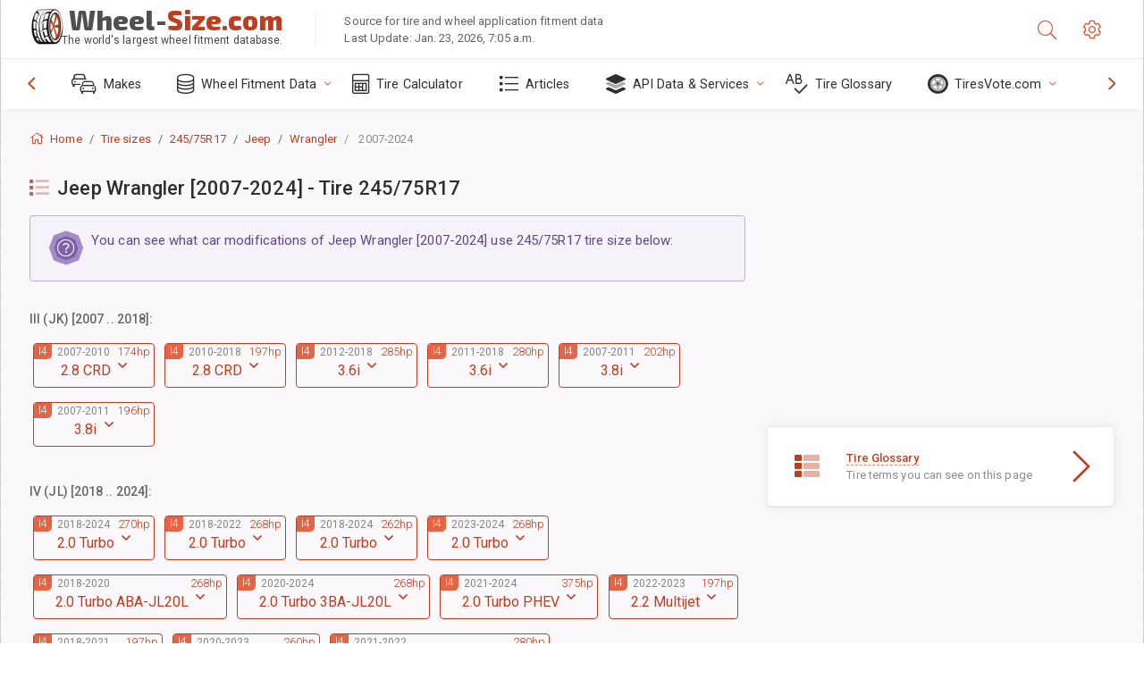

--- FILE ---
content_type: text/html; charset=utf-8
request_url: https://www.wheel-size.com/tire/iso-metric-245-75-R-17/jeep/wrangler/2007-2024/
body_size: 17578
content:



<!DOCTYPE html>
<html lang="en">
<head>
    <title>List of car modifications of Jeep Wrangler [2007-2024] that use 245/75R17 tire size | Wheel-Size.com</title>

    <meta charset="utf-8"/>
    <meta http-equiv="X-UA-Compatible" content="IE=edge">
    <meta name="msapplication-tap-highlight" content="no">
    <meta name="viewport" content="width=device-width, initial-scale=1, shrink-to-fit=no, user-scalable=no, minimal-ui">
    <!-- Call App Mode on ios devices -->
    <meta name="apple-mobile-web-app-capable" content="yes"/>
    <meta name="robots" content="index, follow"/>
    <meta name="revisit-after" content="14 days"/>

    <meta name="description" content=""/>
    <meta name="keywords" content=""/>

    <!-- search engines verification codes -->
    <meta name="msvalidate.01" content="3EEBDB6187F3428FB33DD2B62E7E007F"/>
    <meta name='yandex-verification' content='58286f17fffb3c72'/>
    
    <!-- end search engines verification codes end-->

    
    <script async src="//pagead2.googlesyndication.com/pagead/js/adsbygoogle.js"></script>
    <script>
        (adsbygoogle = window.adsbygoogle || []).push({
            google_ad_client: "ca-pub-6541539878944517",
            enable_page_level_ads: true
        });
    </script>
    

    
    
    <meta property="og:type" content="website"/>
    <meta property="fb:admins" content="100001123248123"/>
    <meta property="og:url" content="//www.wheel-size.com/tire/iso-metric-245-75-R-17/jeep/wrangler/2007-2024/"/>
    <meta property="og:site_name" content="Wheel-Size.com"/>

    
    <meta property="og:image" content="//www.wheel-size.com/static/img/misc/wheel-size-main.jpg"/>



    <link rel="shortcut icon" href="/static/img/icons/favicon.ico"/>
    <link rel="home" href="/"/>

    
        <!-- base css -->
        <link id="vendorsbundle" rel="stylesheet" media="screen, print" href="/static/v2/css/A.vendors.bundle.css,qv2.pagespeed.cf.F4-IHlFEYd.css"><!-- smartadmin classes 254kb  / 187 -->
        <link id="appbundle" rel="stylesheet" media="screen, print" href="/static/v2/css/A.app.bundle.css.pagespeed.cf.96ls28R_1x.css"><!-- 245 / 144 kb -->
        <link rel="stylesheet" media="screen, print" href="/static/v2/3rd-party/fontawesome5/css/A.all.min.css.pagespeed.cf.ekPGEx00Ek.css"><!-- 173 kb -->
        <link id="mytheme" rel="stylesheet" media="screen, print" href="#">
        <link id="myskin" rel="stylesheet" media="screen, print" href="/static/v2/css/skins/A.skin-master.css.pagespeed.cf.pP_72WqnDW.css"><!-- 8kb -->
        <link rel="stylesheet" media="screen, print" href="/static/v2/css/themes/A.cust-theme-ws.css,qv5.pagespeed.cf.RwmLhI-sGb.css"><!-- color, scheme 99kb / 52 -->
        <link rel="stylesheet" href="/static/v2/css/swiper/A.swiper-bundle.min.css.pagespeed.cf.zafby5TnT4.css"><!-- v 6.3.1, 13.6kb -->
        <link rel="stylesheet" href="/static/v2/css/select2/A.select2.min.css.pagespeed.cf.mV84ukiySX.css"><!-- 16kb -->

        <link rel="stylesheet" media="screen, print" href="/static/v2/css/A.custom.css,,qv9+sprite.css,,qv2,Mcc.PiR3MONidb.css.pagespeed.cf.FAxf1NLOE2.css">
        
        <link rel="preconnect" href="https://fonts.googleapis.com">
        <link rel="preconnect" href="https://fonts.gstatic.com" crossorigin>
        <link href="https://fonts.googleapis.com/css2?family=Exo+2:wght@800&family=Roboto+Mono:wght@400;500&display=swap" rel="stylesheet">

    





    

    <!-- Finder styles -->
    <style>#wheel_form .precision-select{position:absolute;left:57px;top:4px;display:none;padding:4px 0;z-index:100}#wheel_form .precision-select .plus-minus{font-size:15px;margin-right:7px;display:block;height:22px;float:left}#wheel_form .precision-select select{width:43px;height:22px;padding:0}</style>

    <link rel="apple-touch-icon" sizes="57x57" href="/static/v2/img/favicon/xapple-icon-57x57.png.pagespeed.ic.9SrS2NYO98.webp">
    <link rel="apple-touch-icon" sizes="60x60" href="/static/v2/img/favicon/xapple-icon-60x60.png.pagespeed.ic.P0iuOjLT8r.webp">
    <link rel="apple-touch-icon" sizes="72x72" href="/static/v2/img/favicon/xapple-icon-72x72.png.pagespeed.ic.UQGP6SV-Yo.webp">
    <link rel="apple-touch-icon" sizes="76x76" href="/static/v2/img/favicon/xapple-icon-76x76.png.pagespeed.ic.6bH_3MaKzp.webp">
    <link rel="apple-touch-icon" sizes="114x114" href="/static/v2/img/favicon/xapple-icon-114x114.png.pagespeed.ic._lgSDAE1Fn.webp">
    <link rel="apple-touch-icon" sizes="120x120" href="/static/v2/img/favicon/xapple-icon-120x120.png.pagespeed.ic.dR_r0bO_4d.webp">
    <link rel="apple-touch-icon-precomposed" href="/static/v2/img/favicon/xapple-icon-120x120.png.pagespeed.ic.dR_r0bO_4d.webp">
    <link rel="apple-touch-icon" sizes="144x144" href="/static/v2/img/favicon/xapple-icon-144x144.png.pagespeed.ic.tKyv2qopM4.webp">
    <link rel="apple-touch-icon" sizes="152x152" href="/static/v2/img/favicon/xapple-icon-152x152.png.pagespeed.ic.isAR7-CBII.webp">
    <link rel="apple-touch-icon" sizes="180x180" href="/static/v2/img/favicon/xapple-icon-180x180.png.pagespeed.ic.BtJfsgrsxh.webp">
    <link rel="icon" type="image/png" sizes="192x192" href="/static/v2/img/favicon/xandroid-icon-192x192.png.pagespeed.ic.vfvSCcyZTt.webp">
    <link rel="icon" type="image/png" sizes="32x32" href="/static/v2/img/favicon/xfavicon-32x32.png.pagespeed.ic.ow39oM4WP2.webp">
    <link rel="icon" type="image/png" sizes="96x96" href="/static/v2/img/favicon/xfavicon-96x96.png.pagespeed.ic.qMKeZEKS1-.webp">
    <link rel="icon" type="image/png" sizes="16x16" href="/static/v2/img/favicon/xfavicon-16x16.png.pagespeed.ic.Dpm9Nvi6nh.webp">
    <link rel="manifest" href="/static/v2/img/favicon/manifest.json">
    <meta name="msapplication-TileColor" content="#ffffff">
    <meta name="msapplication-TileImage" content="/static/v2/img/favicon/ms-icon-144x144.png">
    <meta name="theme-color" content="#ffffff">




    
        <link href="https://www.wheel-size.com/tire/iso-metric-245-75-R-17/jeep/wrangler/2007-2024/" rel="alternate" hreflang="x-default"/>
        <link href="https://razmerkoles.ru/tire/iso-metric-245-75-R-17/jeep/wrangler/2007-2024/" rel="alternate" hreflang="ru"/>
        <link href="https://llantasneumaticos.com/tire/iso-metric-245-75-R-17/jeep/wrangler/2007-2024/" rel="alternate" hreflang="es"/>
        <link href="https://jantes-e-pneus.com/tire/iso-metric-245-75-R-17/jeep/wrangler/2007-2024/" rel="alternate" hreflang="pt-BR"/>
        <link href="https://taille-pneu.com/tire/iso-metric-245-75-R-17/jeep/wrangler/2007-2024/" rel="alternate" hreflang="fr"/>
        <link href="https://wheel-size.cn/tire/iso-metric-245-75-R-17/jeep/wrangler/2007-2024/" rel="alternate" hreflang="zh-Hant"/>
        <link href="https://reifen-groessen.de/tire/iso-metric-245-75-R-17/jeep/wrangler/2007-2024/" rel="alternate" hreflang="de"/>
        <link href="https://wheel-size.jp/tire/iso-metric-245-75-R-17/jeep/wrangler/2007-2024/" rel="alternate" hreflang="ja"/>
        <link href="https://wheel-size.it/tire/iso-metric-245-75-R-17/jeep/wrangler/2007-2024/" rel="alternate" hreflang="it"/>
        <link href="https://wheel-size.gr/tire/iso-metric-245-75-R-17/jeep/wrangler/2007-2024/" rel="alternate" hreflang="el"/>
        <link href="https://wheel-size.kr/tire/iso-metric-245-75-R-17/jeep/wrangler/2007-2024/" rel="alternate" hreflang="ko"/>
        <link href="https://wheel-size.my/tire/iso-metric-245-75-R-17/jeep/wrangler/2007-2024/" rel="alternate" hreflang="ms"/>
        <link href="https://wheel-size.com.tr/tire/iso-metric-245-75-R-17/jeep/wrangler/2007-2024/" rel="alternate" hreflang="tr"/>
        <link href="https://wheel-thai.com/tire/iso-metric-245-75-R-17/jeep/wrangler/2007-2024/" rel="alternate" hreflang="th"/>
        <link href="https://wheel-arabia.com/tire/iso-metric-245-75-R-17/jeep/wrangler/2007-2024/" rel="alternate" hreflang="ar"/>
        <link href="https://rozmiary-opon.pl/tire/iso-metric-245-75-R-17/jeep/wrangler/2007-2024/" rel="alternate" hreflang="pl"/>
    

    
    


    

    

    

    <script>
        (function (i, s, o, g, r, a, m) {
            i['GoogleAnalyticsObject'] = r;
            i[r] = i[r] || function () {
                (i[r].q = i[r].q || []).push(arguments)
            }, i[r].l = 1 * new Date();
            a = s.createElement(o),
                    m = s.getElementsByTagName(o)[0];
            a.async = 1;
            a.src = g;
            m.parentNode.insertBefore(a, m)
        })(window, document, 'script', '//www.google-analytics.com/analytics.js', 'ga');
        var domains = [
            'www.wheel-size.com',
            'razmerkoles.ru',
            'llantasneumaticos.com',
            'jantes-e-pneus.com',
            'taille-pneu.com',
            'wheel-size.cn',
            'reifen-groessen.de',
            'wheel-size.it',
            'wheel-size.jp',
            'wheel-arabia.com',
            'wheel-size.gr',
            'wheel-size.kr',
            'wheel-size.my',
            'rozmiary-opon.pl',
            'wheel-thai.com',
            'wheel-size.com.tr'
        ];

        ga('create', 'UA-35890489-1', 'auto', {'allowLinker': true});
        ga('require', 'linker');
        
            ga('linker:autoLink', domains.filter(function (item) {
                return item !== 'www.wheel-size.com'
            }));
        
        ga('send', 'pageview');

    </script>

    <style>.modal-open ins.adsbygoogle{left:10000px}</style>



    

    

    

    
</head>

    <body class="mod-bg-1 mod-main-boxed mod-skin-light nav-function-top  site-en">
    <!-- DOC: script to save and load page settings -->
    <script>
    /**
     *    This script should be placed right after the body tag for fast execution
     *    Note: the script is written in pure javascript and does not depend on thirdparty library
     **/
    'use strict';

    var classHolder = document.getElementsByTagName("BODY")[0],
        /**
         * Load from localstorage
         **/
        themeSettings = (localStorage.getItem('themeSettings')) ? JSON.parse(localStorage.getItem('themeSettings')) :
            {},
        themeURL = themeSettings.themeURL || '',
        themeOptions = themeSettings.themeOptions || '',
        themeMarket = themeSettings.themeMarket || '',
        systemOutput = themeSettings.systemOutput || '',
        showCalculatedColumns = themeSettings.showCalculatedColumns || '';
    /**
     * Load theme options
     **/
    if (themeSettings.themeOptions) {
        classHolder.className = themeSettings.themeOptions;
        //console.log("%c✔ Theme settings loaded", "color: #148f32");
    } else {
        console.log("%c✔ Heads up! Theme settings is empty or does not exist, loading default settings...", "color: #ed1c24");
    }

    //if (themeSettings.themeURL && !document.getElementById('mytheme')) {
    //    var cssfile = document.createElement('link');
    //    cssfile.id = 'mytheme';
    //    cssfile.rel = 'stylesheet';
    //    cssfile.href = themeURL;
    //    document.getElementsByTagName('head')[0].appendChild(cssfile);

    //} else if (themeSettings.themeURL && document.getElementById('mytheme')) {
    //    document.getElementById('mytheme').href = themeSettings.themeURL;
    //}

    if (themeSettings.systemOutput) {
        if (themeSettings.systemOutput === "imperial"){
            document.body.classList.add("system-imperial");
        }
    }

    if (themeSettings.themeMarket) {
        if (themeSettings.themeMarket){
            document.body.setAttribute("pmChoice", themeSettings.themeMarket);
        }
    }

    if (themeSettings.showCalculatedColumns) {
        if (themeSettings.showCalculatedColumns){
            document.body.classList.add("additional-columns");
        }
    }

    /**
     * Save to localstorage
     **/
    var saveSettings = function (typeSystemOutput='metric') {
        themeSettings.themeOptions = String(classHolder.className).split(/[^\w-]+/).filter(function (item) {
            return /^(nav|header|footer|mod|display)-/i.test(item);
        }).join(' ');
        if (document.getElementById('mytheme')) {
            themeSettings.themeURL = document.getElementById('mytheme').getAttribute("href");
        }
        themeSettings.systemOutput = typeSystemOutput;
        //themeSettings.showCalculatedColumns =
        localStorage.setItem('themeSettings', JSON.stringify(themeSettings));
    }

    var saveOnlyParamSetting = function (param, value) {
        themeSettings = (localStorage.getItem('themeSettings')) ? JSON.parse(localStorage.getItem('themeSettings')) :
            {};
        themeSettings[param] = value;
        localStorage.setItem('themeSettings', JSON.stringify(themeSettings));
    }
    /**
     * Reset settings
     **/
    var resetSettings = function () {

        localStorage.setItem("themeSettings", "");
    }

</script>



    <div class="page-wrapper">
        <div class="page-inner">
            <!-- BEGIN Left Aside -->
            <aside class="page-sidebar">
                
    <!--
    <div class="page-logo">
        <a href="#" class="page-logo-link press-scale-down d-flex align-items-center position-relative"
           data-toggle="modal" data-target="#modal-shortcut">
            <img src="static/images/ws-logo-40.png" alt="" aria-roledescription="logo">
            <span class="page-logo-text mr-1">Wheel-Size.com</span>

        </a>
    </div>
    -->
    <!-- DOC: nav menu layout change shortcut -->
    <div class="hidden-lg-up dropdown-icon-menu position-relative pl-4 pt-3">
        <a href="#" class="alert-primary btn js-waves-off" data-action="toggle" data-class="mobile-nav-on" title="Hide Navigation">
            <i class="fal fa-times"></i>
        </a>
    </div>
    <!-- BEGIN PRIMARY NAVIGATION -->
    <nav id="js-primary-nav" class="primary-nav" role="navigation">
        
    <ul id="js-nav-menu" class="nav-menu">
        <li class="nav-title">Menu and options</li>
        <li class="">
            <a href="/size/" title="Find out what tire size will fit on your Vehicle">
                <i class="fal fa-cars"></i>
                <span class="nav-link-text">Makes</span>
                <span class="dl-ref bg-primary-500 hidden-nav-function-minify hidden-nav-function-top">150+</span>
            </a>
        </li>
        <li class="">
            <a href="#" title="Wheel Fitment Data">
                <i class="fal fa-database"></i>
                <span class="nav-link-text">Wheel Fitment Data</span>
            </a>
            <ul>
                <li>
                    <a href="/pcd/" title="Find matching vehicles by specific Bolt Pattern" data-filter-tags="">
                        <span class="nav-link-text">Bolt Patterns</span>
                    </a>
                </li>
                <li>
                    <a href="/tire/" title="Find matching vehicles by specific Tire Size" data-filter-tags="">
                        <span class="nav-link-text">Tires</span>
                    </a>
                </li>
            </ul>
        </li>
        <li class="">
            <a href="/calc/" title="Tire Calculator">
                <i class="fal fa-calculator"></i>
                <span class="nav-link-text">Tire Calculator</span>
            </a>
        </li>








        
            <li class="">
                <a href="/articles/" title="Articles" data-filter-tags="">
                    <i class="fal fa-list"></i>
                    <span class="nav-link-text">Articles</span>
                </a>
            </li>
        
        <li>
            <a href="#" title="Wheel Fitment API">
                <i class="fad fa-layer-group"></i>
                <span class="nav-link-text">API Data & Services </span>
            </a>
            <ul>
                <li>
                    <a href="https://developer.wheel-size.com/" title="Wheel Fitment API" data-filter-tags="">
                        <span class="nav-link-text">Wheel Fitment API <i class="fal fa-external-link"></i></span>
                    </a>
                </li>
                <li>
                    <a href="https://api.wheel-size.com/v1/swagger/" title="" data-filter-tags="">
                        <span class="nav-link-text">Open API Specification <i class="fal fa-external-link"></i></span>
                    </a>
                </li>
                <li>
                    <a href="https://services.wheel-size.com/" title="" data-filter-tags="">
                        <span class="nav-link-text">Widgets for Your Website <i class="fal fa-external-link"></i></span>
                    </a>
                </li>
            </ul>
        </li>
        <li class="">
            <a href="/glossary/" title="Tire Glossary" data-filter-tags="">
                <i class="fal fa-spell-check"></i>
                <span class="nav-link-text">Tire Glossary</span>
            </a>
        </li>

        <li>
            <a href="#" title="TiresVote.com">
                <i class="fad fa-tire"></i>
                <span class="nav-link-text">TiresVote.com</span>
            </a>
            <ul>
                <li>
                    <a href="https://tiresvote.com/tests/" title="Professional Tire Tests" data-filter-tags="">
                        <span class="nav-link-text">Professional Tire Tests <i class="fal fa-external-link"></i></span>
                    </a>
                </li>
                <li>
                    <a href="https://tiresvote.com/top-charts/" title="Tire Rankings" data-filter-tags="">
                        <span class="nav-link-text">Tire Rankings <i class="fal fa-external-link"></i></span>
                    </a>
                </li>
                <li>
                    <a href="https://tiresvote.com/filter/" title="Advanced Tire Search" data-filter-tags="">
                        <span class="nav-link-text">Advanced Tire Search <i class="fal fa-external-link"></i></span>
                    </a>
                </li>
                <li>
                    <a href="https://tiresvote.com/catalog/" title="Tire Brands" data-filter-tags="">
                        <span class="nav-link-text">Tire Brands <i class="fal fa-external-link"></i></span>
                    </a>
                </li>
            </ul>
        </li>
    </ul>

    </nav>
    <!-- END PRIMARY NAVIGATION -->
    <!-- NAV FOOTER -->
    <div class="nav-footer shadow-top">
        <a href="#" onclick="return false;" data-action="toggle" data-class="nav-function-minify" class="hidden-md-down">
            <i class="ni ni-chevron-right"></i>
            <i class="ni ni-chevron-right"></i>
        </a>
        <ul class="list-table m-auto nav-footer-buttons">
            <li>
                <a href="mailto:info@wheel-size.com" data-toggle="tooltip" data-placement="top" title="Email">
                    <i class="fal fa-envelope"></i>
                </a>
            </li>
        </ul>
    </div>
    <!-- END NAV FOOTER -->

            </aside>
            <!-- END Left Aside -->
            <div class="page-content-wrapper">
                <!-- BEGIN Page Header -->
                <header class="page-header">
                    

    <!-- DOC: mobile button appears during mobile width -->
    <div class="hidden-lg-up">
        <a href="#" class="alert-primary btn press-scale-down" data-action="toggle" data-class="mobile-nav-on">
            <i class="ni ni-menu"></i>
        </a>
    </div>

    <!-- we need this logo when user switches to nav-function-top -->
    <div class="page-logo position-relative" style="top:-7px;">
        <a href="/" title="Home" class="page-logo-link press-scale-down d-flex align-items-center position-relative">
            <img src="/static/v2/images/xws-logo-200.png.pagespeed.ic.ylEagnU7oq.webp" alt="" aria-roledescription="logo" class="position-relative" style="top:4px;">
            <span class="mx-1 fs-xxl ws-logo"><span>Wheel-</span>Size.com</span>
            <span style="bottom:-8px;" class="ws-logo-below position-absolute fs-xs opacity-100 pos-bottom pos-right mr-1 mt-n2 color-fusion-300">The world's largest wheel fitment database.</span>
        </a>
    </div>


    <div class="pl-5 color-fusion-100 about-ws">
        <div class="">Source for tire and wheel application fitment data</div>
        <div class="d-none d-sm-block">Last Update: Jan. 23, 2026, 7:05 a.m.</div>
    </div>
    <div class="ml-auto d-flex">
        <!-- activate app search icon (mobile) -->
        <div class="">
            <a id="search-drop" class="header-icon cursor-pointer " title="Search form by car model, tire or wheel size" data-toggle="collapse" href="#collapseSearch" data-target="#collapseSearch" role="button" aria-expanded="false" aria-controls="collapseSearch">
                <i class="fal fa-search"></i>
            </a>
        </div>
        <!-- app settings -->
        <div>
            <a href="#" class="cursor-pointer header-icon" data-toggle="modal" data-target=".js-modal-settings">
                <i class="fal fa-cog"></i>
            </a>
        </div>
    </div>


                </header>
                <!-- END Page Header -->

                <!-- BEGIN Page Content -->
                <!-- the #js-page-content id is needed for some plugins to initialize -->
                <main id="js-page-content" role="main" class="page-content ">
                    <div class="collapse " id="collapseSearch" style="">
                        
    <div class="bg-white border-faded rounded p-sm-3 p-0 ws-xs-inherit mb-4">
        <h4>
            <span>Search Form for vehicle model, tire size or rims</span>
            <small>Choose a tab below to get fitment data for your vehicle or to find vehicles matching your criteria.</small>
        </h4>
        <div id="finder">
            

                            <ul class="nav nav-tabs ws-search-tabs" role="tablist">
                                <li class="nav-item">
                                    <a class="nav-link active font-weight-normal px-2 px-sm-3 px-md-3" title="what wheels will fit your car" data-toggle="tab" href="#tab_borders_icons-1" role="tab" aria-selected="true"><span class="text-uppercase">By vehicle</span> <span class="hidden-sm-down d-block font-weight-light text-truncate-lg text-truncate">what wheels will fit your car</span></a>
                                </li>
                                <li class="nav-item">
                                    <a class="nav-link font-weight-normal px-2 px-sm-3 px-md-3" title="what vehicles use this tire size" data-toggle="tab" href="#tab_borders_icons-2" role="tab" aria-selected="false"><span class=" text-uppercase">By tire size</span> <span class=" hidden-sm-down d-block font-weight-light text-truncate-lg text-truncate">what vehicles use this tire size</span></a>
                                </li>
                                <li class="nav-item">
                                    <a class="nav-link font-weight-normal px-2 px-sm-3 px-md-3" title="what vehicles use this rim size" data-toggle="tab" href="#tab_borders_icons-3" role="tab" aria-selected="false"><span class="text-uppercase">By rim size</span> <span class="hidden-sm-down d-block font-weight-light text-truncate-lg text-truncate">what vehicles use this rim size</span></a>
                                </li>
                            </ul>
                            <div class="tab-content py-3 px-0 px-sm-3">
                                <div class="tab-pane fade active show" id="tab_borders_icons-1" role="tabpanel">
                                    


<h6>Specify make, year and model to find matching wheels:</h6>
<form id="vehicle_form" action="/finder/search/by_model/" method="get" class="wheel-form">
    <div class="row">
        <div class="col-sm-3 pb-2">
            <select id="auto_vendor" name="make" class="js-select2-icons form-control w-100 selectpicker bootstrap-select" data-text="Make">
                <option selected="selected" value="">Make</option>
            </select>
        </div>
        <div class="col-sm-2 pb-2">
            <select id="auto_year" name="year" class="select2 form-control w-100 selectpicker bootstrap-select" disabled>
                <option selected="selected" value="">Year</option>
            </select>
        </div>
        <div class="col-sm-3 pb-2">
            <select id="auto_model" name="model" class="select2 form-control w-100 selectpicker bootstrap-select" disabled>
                <option selected="selected" value="">Model</option>
            </select>
        </div>
        <div class="col-sm-1">
            <i class="fa-3x finder-redirecting fad fa-tire d-none"></i>
        </div>
    </div>
</form>

                                </div>
                                <div class="tab-pane fade" id="tab_borders_icons-2" role="tabpanel">
                                    <div class="tire-form-pane tire-metric">
                                        


    <div class="float-right pb-2 ml-2">
        <a class="change-system text-nowrap" href="#">
            <span class="color-fusion-500 opacity-50 hidden-sm-down" style="border-bottom: 1px dashed #ddd;">Switch to LT-High Flotation Tire Sizing System</span>
            <span class="color-fusion-500 opacity-50 hidden-md-up" style="border-bottom: 1px dashed #ddd;">LT-High Flotation</span>
            <i class="fad fa-exchange"></i>
        </a>
    </div>
    <h6>Specify values for fields below to find matching vehicles:</h6>
    <div class="clearfix"></div>


<form id="tire_form" action="/finder/search/by_tire/" method="get" class="wheel-form">


    <div class="row">
        <div class="col-sm-3 pb-2">
            <select class="select2 form-control w-100 selectpicker bootstrap-select" id="tf_tire_width" name="tire_width">
                <option selected="selected" value="">Tire Width</option>
            </select>
        </div>
        <div class="col-sm-3 pb-2">
            <select class="select2 form-control w-100 selectpicker bootstrap-select" id="tf_aspect_ratio" name="aspect_ratio" disabled>
                <option selected="selected" value="">Aspect Ratio</option>
            </select>
        </div>
        <div class="col-sm-3 pb-2">
            <select class="select2 form-control w-100 selectpicker bootstrap-select" id="tf_rim_diameter" name="rim_diameter" disabled>
                <option selected="selected" value="">Rim Diameter</option>
            </select>
        </div>
    </div>

</form>

<!-- block below appears only after successful search -->
<div class="ajax-result" id="ajax-tab-2"></div>

                                    </div>
                                    <div class="tire-form-pane tire-flotation d-none">
                                        



<form id="tire_form_hf" action="/finder/search/by_hf_tire/" method="get" class="wheel-form">
    <div class="float-right pb-2">
        <a class="change-system float-right" href="#">
            <span class="color-fusion-500 opacity-50 hidden-sm-down" style="border-bottom: 1px dashed #ddd;">Switch to ISO Metric Tire Sizing System</span>
            <span class="color-fusion-500 opacity-50 hidden-md-up" style="border-bottom: 1px dashed #ddd;">ISO Metric</span>
            <i class="fad fa-exchange"></i>
        </a>
    </div>
    <h6 class="title">Specify values for fields below to find matching vehicles:</h6>

    <div class="row">
        <div class="col-sm-3 pb-2">
        <select class="select2 form-control w-100 selectpicker bootstrap-select" id="tf_tire_diameter" name="tire_diameter">
            <option selected="selected" value="">Tire Diameter</option>
        </select>
        </div>
        <div class="col-sm-3 pb-2">
            <select class="select2 form-control w-100 selectpicker bootstrap-select" id="tf_tire_section_width" name="tire_section_width" disabled>
                <option selected="selected" value="">Tire Width</option>
            </select>
        </div>
        <div class="col-sm-3 pb-2">
            <select class="select2 form-control w-100 selectpicker bootstrap-select" id="tf_rim_diameter_hf" name="rim_diameter_hf" disabled>
                <option selected="selected" value="">Rim Diameter</option>
            </select>
        </div>

    </div>
</form>

<!-- block below appears only after successful search -->
<div class="ajax-result" id="ajax-tab-4"></div>

                                    </div>
                                </div>
                                <div class="tab-pane fade" id="tab_borders_icons-3" role="tabpanel">
                                    


<form id="wheel_form" action="/finder/search/by_rim/" method="get" class="wheel-form">
    <h6>Specify values for fields below to find matching vehicles:</h6>

    <div class="row ">
        <div class="col-sm-2 pb-2">
            <select class="select2 form-control w-100 selectpicker bootstrap-select" id="wf_rim_diameter" name="rim_diameter">
                <option selected="selected" value="">Rim Diameter</option>
            </select>
        </div>
        <div class="col-sm-2 pb-2">
            <select class="select2 form-control w-100 selectpicker bootstrap-select" id="wf_rim_width" name="rim_width" disabled>
                <option selected="selected" value="">Rim Width</option>
            </select>
        </div>
        <div class="col-sm-2 pb-2">
            <select class="select2 form-control selectpicker bootstrap-select" id="wf_offset" name="offset" disabled>
                <option selected="selected" value="">Offset</option>
            </select>

            <div class="precision-select offset-precision">
                <input type="hidden" name="offset_min"/>
                <input type="hidden" name="offset_max"/>

                <span class="plus-minus">±</span>
                <select name="offset_precision">
                    <option value="0" selected="selected">0</option>
                    <option value="1">1</option>
                    <option value="2">2</option>
                    <option value="3">3</option>
                    <option value="4">4</option>
                    <option value="5">5</option>
                    <option value="6">6</option>
                    <option value="7">7</option>
                    <option value="8">8</option>
                    <option value="9">9</option>
                    <option value="10">10</option>
                    <option value="15">15</option>
                    <option value="20">20</option>
                    <option value="30">30</option>
                    <option value="50">50</option>
                </select>
            </div>
        </div>


        <div class="col-sm-2 pb-2">
            <select class="select2 form-control selectpicker bootstrap-select" id="wf_cb" name="cb" disabled>
                <option selected="selected" value="">Centre Bore</option>
            </select>

            <div class="precision-select cb-precision">
                <input type="hidden" name="cb_min"/>
                <input type="hidden" name="cb_max"/>

                <span class="plus-minus">±</span>
                <select name="cb_precision">
                    <option value="0" selected="selected">0</option>
                    <option value="1">1</option>
                    <option value="2">2</option>
                    <option value="3">3</option>
                    <option value="4">4</option>
                    <option value="5">5</option>
                    <option value="6">6</option>
                    <option value="7">7</option>
                    <option value="8">8</option>
                    <option value="9">9</option>
                    <option value="10">10</option>
                    <option value="15">15</option>
                    <option value="20">20</option>
                    <option value="30">30</option>
                    <option value="50">50</option>
                </select>
            </div>
        </div>
        <div class="col-sm-2 pb-2">
            <select class="select2 form-control w-100 selectpicker bootstrap-select" id="wf_bolt_pattern" name="bolt_pattern" disabled>
                <option selected="selected" value="">Bolt Pattern</option>
            </select>
        </div>
    </div>
</form>
<div class="ajax-result" id="ajax-tab-3"></div>

                                </div>
                            </div>

        </div>
    </div>


                    </div>

                    
    <div class="row">
        <div class="col-md-12 col-sm-12 col-lg-12">
            <ol class="breadcrumb page-breadcrumb" itemscope itemtype="https://schema.org/BreadcrumbList">
                <li class="breadcrumb-item" itemscope itemtype="https://schema.org/ListItem" itemprop="itemListElement"><a itemprop="item" href="/"><i class="fal fa-home mr-1 fs-md"></i> <span itemprop="name">Home</span></a>
                    <meta itemprop="position" content="1"/>
                </li>
                <li class="breadcrumb-item" itemscope itemtype="https://schema.org/ListItem" itemprop="itemListElement"><a itemprop="item" href="/tire/"><span itemprop="name">Tire sizes</span></a>
                    <meta itemprop="position" content="2"/>
                </li>
                
    <li class="breadcrumb-item" itemscope itemtype="https://schema.org/ListItem" itemprop="itemListElement"><a itemprop="item" href="/tire/iso-metric-245-75-R-17/"><span itemprop="name">245/75R17</span></a>
        <meta itemprop="position" content="3"/>
    </li>
    <li class="breadcrumb-item" itemscope itemtype="https://schema.org/ListItem" itemprop="itemListElement"><a itemprop="item" href="/tire/iso-metric-245-75-R-17/jeep/"><span itemprop="name">Jeep</span></a>
        <meta itemprop="position" content="4"/>
    </li>
    <li class="breadcrumb-item" itemscope itemtype="https://schema.org/ListItem" itemprop="itemListElement"><a itemprop="item" href="/tire/iso-metric-245-75-R-17/jeep/wrangler/"><span itemprop="name">Wrangler</span></a>
        <meta itemprop="position" content="5"/>
    </li>

                <li class="breadcrumb-item active" itemscope itemtype="https://schema.org/ListItem" itemprop="itemListElement">
                    <span itemprop="name">2007-2024</span>
                    <meta itemprop="position" content="6"/>
                </li>
            </ol>
        </div>
    </div>


                    
    <div class="row">
        <div class="col-md-12 col-sm-12 col-lg-8">
            <div class="row">
                <div class="col-sm-10">

                </div>
                <div class="col-sm-2 text-center d-none">

                </div>
            </div>

            <!-- Your main content goes below here: -->
        </div>
        <div class="col-md-12 col-sm-12 col-lg-4">
            <div class="mb-2">

            </div>
        </div>
    </div>


                    
    
    
        <div class="row">
            <div class="col-md-12 col-sm-12 col-lg-8" itemscope itemtype="http://schema.org/ItemPage">
                
    <div itemscope itemtype="http://schema.org/ItemList">

        <div class="subheader mb-3">
            <h1 class="subheader-title"><i class="subheader-icon fad fa-list" style=""></i>
            <span itemprop="name">Jeep Wrangler [2007-2024] - Tire 245/75R17</span>
            </h1>
        </div>

        <div class="alert alert-info fs-lg">
            <div class="d-flex flex-start w-100">
                <div class="mr-2 hidden-sm-down">
                    <span class="icon-stack icon-stack-lg">
                        <i class="base-14 icon-stack-3x color-info-300"></i>
                        <i class="base-14 icon-stack-2x color-info-700 opacity-70"></i>
                        <i class="fal fa-question-circle icon-stack-1x text-white opacity-90"></i>
                    </span>
                </div>
                <div class="d-flex flex-fill">
                    <div class="flex-fill">
                        You can see what car modifications of Jeep Wrangler [2007-2024] use 245/75R17 tire size below:
                    </div>
                </div>
            </div>
        </div>


        

        <div class="">
            
            
                <div class="h6">III (JK) [2007 .. 2018]:</div>
                
                    <div class="btn-group ml-1 mt-2" role="group" style="min-width: 140px;">
                        <button type="button" data-toggle="dropdown" aria-expanded="false" class="btn mb-2 mr-1 btn-lg btn-outline-primary dropdown-toggle waves-effect waves-themed">

                            <span class="position-relative" style="top:6px;">2.8 CRD
                                
                                
                                
                            </span>
                            
                                <span class="position-absolute pos-top opacity-70 position-relative fs-xs color-fusion-200" style="left:26px;">
                                2007<!--
                                    --><!--
                                        -->-2010
                                         </span>
                            

                            
                                
                                    <span class="position-absolute pos-top pos-right mr-1 fs-sm font-weight-light">174hp</span>
                                
                            
                            
                                <span class="badge bg-primary-200 position-absolute pos-top pos-left fs-sm border-bottom-right-radius-4 font-weight-light">I4</span>
                            
                        </button>
                        <div class="dropdown-menu fs-xs">
                            

                                    <a class="dropdown-item" href='/size/jeep/wrangler/2007/#trim-iii-jk-2007-2018-28-crd--174'>2007</a>
                            

                                    <a class="dropdown-item" href='/size/jeep/wrangler/2008/#trim-iii-jk-2007-2018-28-crd--174'>2008</a>
                            

                                    <a class="dropdown-item" href='/size/jeep/wrangler/2009/#trim-iii-jk-2007-2018-28-crd--174'>2009</a>
                            

                                    <a class="dropdown-item" href='/size/jeep/wrangler/2010/#trim-iii-jk-2007-2018-28-crd--174'>2010</a>
                            
                        </div>

                    </div>
                
                    <div class="btn-group ml-1 mt-2" role="group" style="min-width: 140px;">
                        <button type="button" data-toggle="dropdown" aria-expanded="false" class="btn mb-2 mr-1 btn-lg btn-outline-primary dropdown-toggle waves-effect waves-themed">

                            <span class="position-relative" style="top:6px;">2.8 CRD
                                
                                
                                
                            </span>
                            
                                <span class="position-absolute pos-top opacity-70 position-relative fs-xs color-fusion-200" style="left:26px;">
                                2010<!--
                                    --><!--
                                        -->-2018
                                         </span>
                            

                            
                                
                                    <span class="position-absolute pos-top pos-right mr-1 fs-sm font-weight-light">197hp</span>
                                
                            
                            
                                <span class="badge bg-primary-200 position-absolute pos-top pos-left fs-sm border-bottom-right-radius-4 font-weight-light">I4</span>
                            
                        </button>
                        <div class="dropdown-menu fs-xs">
                            

                                    <a class="dropdown-item" href='/size/jeep/wrangler/2010/#trim-iii-jk-2007-2018-28-crd--197'>2010</a>
                            

                                    <a class="dropdown-item" href='/size/jeep/wrangler/2011/#trim-iii-jk-2007-2018-28-crd--197'>2011</a>
                            

                                    <a class="dropdown-item" href='/size/jeep/wrangler/2012/#trim-iii-jk-2007-2018-28-crd--197'>2012</a>
                            

                                    <a class="dropdown-item" href='/size/jeep/wrangler/2013/#trim-iii-jk-2007-2018-28-crd--197'>2013</a>
                            

                                    <a class="dropdown-item" href='/size/jeep/wrangler/2014/#trim-iii-jk-2007-2018-28-crd--197'>2014</a>
                            

                                    <a class="dropdown-item" href='/size/jeep/wrangler/2015/#trim-iii-jk-2007-2018-28-crd--197'>2015</a>
                            

                                    <a class="dropdown-item" href='/size/jeep/wrangler/2016/#trim-iii-jk-2007-2018-28-crd--197'>2016</a>
                            

                                    <a class="dropdown-item" href='/size/jeep/wrangler/2017/#trim-iii-jk-2007-2018-28-crd--197'>2017</a>
                            

                                    <a class="dropdown-item" href='/size/jeep/wrangler/2018/#trim-iii-jk-2007-2018-28-crd--197'>2018</a>
                            
                        </div>

                    </div>
                
                    <div class="btn-group ml-1 mt-2" role="group" style="min-width: 140px;">
                        <button type="button" data-toggle="dropdown" aria-expanded="false" class="btn mb-2 mr-1 btn-lg btn-outline-primary dropdown-toggle waves-effect waves-themed">

                            <span class="position-relative" style="top:6px;">3.6i
                                
                                
                                
                            </span>
                            
                                <span class="position-absolute pos-top opacity-70 position-relative fs-xs color-fusion-200" style="left:26px;">
                                2012<!--
                                    --><!--
                                        -->-2018
                                         </span>
                            

                            
                                
                                    <span class="position-absolute pos-top pos-right mr-1 fs-sm font-weight-light">285hp</span>
                                
                            
                            
                                <span class="badge bg-primary-200 position-absolute pos-top pos-left fs-sm border-bottom-right-radius-4 font-weight-light">I4</span>
                            
                        </button>
                        <div class="dropdown-menu fs-xs">
                            

                                    <a class="dropdown-item" href='/size/jeep/wrangler/2012/#trim-iii-jk-2007-2018-36i--285'>2012</a>
                            

                                    <a class="dropdown-item" href='/size/jeep/wrangler/2013/#trim-iii-jk-2007-2018-36i--285'>2013</a>
                            

                                    <a class="dropdown-item" href='/size/jeep/wrangler/2014/#trim-iii-jk-2007-2018-36i--285'>2014</a>
                            

                                    <a class="dropdown-item" href='/size/jeep/wrangler/2015/#trim-iii-jk-2007-2018-36i--285'>2015</a>
                            

                                    <a class="dropdown-item" href='/size/jeep/wrangler/2016/#trim-iii-jk-2007-2018-36i--285'>2016</a>
                            

                                    <a class="dropdown-item" href='/size/jeep/wrangler/2017/#trim-iii-jk-2007-2018-36i--285'>2017</a>
                            

                                    <a class="dropdown-item" href='/size/jeep/wrangler/2018/#trim-iii-jk-2007-2018-36i--285'>2018</a>
                            
                        </div>

                    </div>
                
                    <div class="btn-group ml-1 mt-2" role="group" style="min-width: 140px;">
                        <button type="button" data-toggle="dropdown" aria-expanded="false" class="btn mb-2 mr-1 btn-lg btn-outline-primary dropdown-toggle waves-effect waves-themed">

                            <span class="position-relative" style="top:6px;">3.6i
                                
                                
                                
                            </span>
                            
                                <span class="position-absolute pos-top opacity-70 position-relative fs-xs color-fusion-200" style="left:26px;">
                                2011<!--
                                    --><!--
                                        -->-2018
                                         </span>
                            

                            
                                
                                    <span class="position-absolute pos-top pos-right mr-1 fs-sm font-weight-light">280hp</span>
                                
                            
                            
                                <span class="badge bg-primary-200 position-absolute pos-top pos-left fs-sm border-bottom-right-radius-4 font-weight-light">I4</span>
                            
                        </button>
                        <div class="dropdown-menu fs-xs">
                            

                                    <a class="dropdown-item" href='/size/jeep/wrangler/2011/#trim-iii-jk-2007-2018-36i--280'>2011</a>
                            

                                    <a class="dropdown-item" href='/size/jeep/wrangler/2012/#trim-iii-jk-2007-2018-36i--280'>2012</a>
                            

                                    <a class="dropdown-item" href='/size/jeep/wrangler/2013/#trim-iii-jk-2007-2018-36i--280'>2013</a>
                            

                                    <a class="dropdown-item" href='/size/jeep/wrangler/2014/#trim-iii-jk-2007-2018-36i--280'>2014</a>
                            

                                    <a class="dropdown-item" href='/size/jeep/wrangler/2015/#trim-iii-jk-2007-2018-36i--280'>2015</a>
                            

                                    <a class="dropdown-item" href='/size/jeep/wrangler/2016/#trim-iii-jk-2007-2018-36i--280'>2016</a>
                            

                                    <a class="dropdown-item" href='/size/jeep/wrangler/2017/#trim-iii-jk-2007-2018-36i--280'>2017</a>
                            

                                    <a class="dropdown-item" href='/size/jeep/wrangler/2018/#trim-iii-jk-2007-2018-36i--280'>2018</a>
                            
                        </div>

                    </div>
                
                    <div class="btn-group ml-1 mt-2" role="group" style="min-width: 140px;">
                        <button type="button" data-toggle="dropdown" aria-expanded="false" class="btn mb-2 mr-1 btn-lg btn-outline-primary dropdown-toggle waves-effect waves-themed">

                            <span class="position-relative" style="top:6px;">3.8i
                                
                                
                                
                            </span>
                            
                                <span class="position-absolute pos-top opacity-70 position-relative fs-xs color-fusion-200" style="left:26px;">
                                2007<!--
                                    --><!--
                                        -->-2011
                                         </span>
                            

                            
                                
                                    <span class="position-absolute pos-top pos-right mr-1 fs-sm font-weight-light">202hp</span>
                                
                            
                            
                                <span class="badge bg-primary-200 position-absolute pos-top pos-left fs-sm border-bottom-right-radius-4 font-weight-light">I4</span>
                            
                        </button>
                        <div class="dropdown-menu fs-xs">
                            

                                    <a class="dropdown-item" href='/size/jeep/wrangler/2007/#trim-iii-jk-2007-2018-38i--202'>2007</a>
                            

                                    <a class="dropdown-item" href='/size/jeep/wrangler/2008/#trim-iii-jk-2007-2018-38i--202'>2008</a>
                            

                                    <a class="dropdown-item" href='/size/jeep/wrangler/2009/#trim-iii-jk-2007-2018-38i--202'>2009</a>
                            

                                    <a class="dropdown-item" href='/size/jeep/wrangler/2010/#trim-iii-jk-2007-2018-38i--202'>2010</a>
                            

                                    <a class="dropdown-item" href='/size/jeep/wrangler/2011/#trim-iii-jk-2007-2018-38i--202'>2011</a>
                            
                        </div>

                    </div>
                
                    <div class="btn-group ml-1 mt-2" role="group" style="min-width: 140px;">
                        <button type="button" data-toggle="dropdown" aria-expanded="false" class="btn mb-2 mr-1 btn-lg btn-outline-primary dropdown-toggle waves-effect waves-themed">

                            <span class="position-relative" style="top:6px;">3.8i
                                
                                
                                
                            </span>
                            
                                <span class="position-absolute pos-top opacity-70 position-relative fs-xs color-fusion-200" style="left:26px;">
                                2007<!--
                                    --><!--
                                        -->-2011
                                         </span>
                            

                            
                                
                                    <span class="position-absolute pos-top pos-right mr-1 fs-sm font-weight-light">196hp</span>
                                
                            
                            
                                <span class="badge bg-primary-200 position-absolute pos-top pos-left fs-sm border-bottom-right-radius-4 font-weight-light">I4</span>
                            
                        </button>
                        <div class="dropdown-menu fs-xs">
                            

                                    <a class="dropdown-item" href='/size/jeep/wrangler/2007/#trim-iii-jk-2007-2018-38i--196'>2007</a>
                            

                                    <a class="dropdown-item" href='/size/jeep/wrangler/2008/#trim-iii-jk-2007-2018-38i--196'>2008</a>
                            

                                    <a class="dropdown-item" href='/size/jeep/wrangler/2009/#trim-iii-jk-2007-2018-38i--196'>2009</a>
                            

                                    <a class="dropdown-item" href='/size/jeep/wrangler/2010/#trim-iii-jk-2007-2018-38i--196'>2010</a>
                            

                                    <a class="dropdown-item" href='/size/jeep/wrangler/2011/#trim-iii-jk-2007-2018-38i--196'>2011</a>
                            
                        </div>

                    </div>
                
                <div class="mb-5"></div>
            
                <div class="h6">IV (JL) [2018 .. 2024]:</div>
                
                    <div class="btn-group ml-1 mt-2" role="group" style="min-width: 140px;">
                        <button type="button" data-toggle="dropdown" aria-expanded="false" class="btn mb-2 mr-1 btn-lg btn-outline-primary dropdown-toggle waves-effect waves-themed">

                            <span class="position-relative" style="top:6px;">2.0 Turbo
                                
                                
                                
                            </span>
                            
                                <span class="position-absolute pos-top opacity-70 position-relative fs-xs color-fusion-200" style="left:26px;">
                                2018<!--
                                    --><!--
                                        -->-2024
                                         </span>
                            

                            
                                
                                    <span class="position-absolute pos-top pos-right mr-1 fs-sm font-weight-light">270hp</span>
                                
                            
                            
                                <span class="badge bg-primary-200 position-absolute pos-top pos-left fs-sm border-bottom-right-radius-4 font-weight-light">I4</span>
                            
                        </button>
                        <div class="dropdown-menu fs-xs">
                            

                                    <a class="dropdown-item" href='/size/jeep/wrangler/2018/#trim-iv-jl-2018-2024-20-turbo--270'>2018</a>
                            

                                    <a class="dropdown-item" href='/size/jeep/wrangler/2019/#trim-iv-jl-2018-2024-20-turbo--270'>2019</a>
                            

                                    <a class="dropdown-item" href='/size/jeep/wrangler/2020/#trim-iv-jl-2018-2024-20-turbo--270'>2020</a>
                            

                                    <a class="dropdown-item" href='/size/jeep/wrangler/2021/#trim-iv-jl-2018-2024-20-turbo--270'>2021</a>
                            

                                    <a class="dropdown-item" href='/size/jeep/wrangler/2022/#trim-iv-jl-2018-2024-20-turbo--270'>2022</a>
                            

                                    <a class="dropdown-item" href='/size/jeep/wrangler/2023/#trim-iv-jl-2018-2024-20-turbo--270'>2023</a>
                            

                                    <a class="dropdown-item" href='/size/jeep/wrangler/2024/#trim-iv-jl-2018-2024-20-turbo--270'>2024</a>
                            
                        </div>

                    </div>
                
                    <div class="btn-group ml-1 mt-2" role="group" style="min-width: 140px;">
                        <button type="button" data-toggle="dropdown" aria-expanded="false" class="btn mb-2 mr-1 btn-lg btn-outline-primary dropdown-toggle waves-effect waves-themed">

                            <span class="position-relative" style="top:6px;">2.0 Turbo
                                
                                
                                
                            </span>
                            
                                <span class="position-absolute pos-top opacity-70 position-relative fs-xs color-fusion-200" style="left:26px;">
                                2018<!--
                                    --><!--
                                        -->-2022
                                         </span>
                            

                            
                                
                                    <span class="position-absolute pos-top pos-right mr-1 fs-sm font-weight-light">268hp</span>
                                
                            
                            
                                <span class="badge bg-primary-200 position-absolute pos-top pos-left fs-sm border-bottom-right-radius-4 font-weight-light">I4</span>
                            
                        </button>
                        <div class="dropdown-menu fs-xs">
                            

                                    <a class="dropdown-item" href='/size/jeep/wrangler/2018/#trim-iv-jl-2018-2024-20-turbo--268'>2018</a>
                            

                                    <a class="dropdown-item" href='/size/jeep/wrangler/2019/#trim-iv-jl-2018-2024-20-turbo--268'>2019</a>
                            

                                    <a class="dropdown-item" href='/size/jeep/wrangler/2020/#trim-iv-jl-2018-2024-20-turbo--268'>2020</a>
                            

                                    <a class="dropdown-item" href='/size/jeep/wrangler/2021/#trim-iv-jl-2018-2024-20-turbo--268'>2021</a>
                            

                                    <a class="dropdown-item" href='/size/jeep/wrangler/2022/#trim-iv-jl-2018-2024-20-turbo--268'>2022</a>
                            
                        </div>

                    </div>
                
                    <div class="btn-group ml-1 mt-2" role="group" style="min-width: 140px;">
                        <button type="button" data-toggle="dropdown" aria-expanded="false" class="btn mb-2 mr-1 btn-lg btn-outline-primary dropdown-toggle waves-effect waves-themed">

                            <span class="position-relative" style="top:6px;">2.0 Turbo
                                
                                
                                
                            </span>
                            
                                <span class="position-absolute pos-top opacity-70 position-relative fs-xs color-fusion-200" style="left:26px;">
                                2018<!--
                                    --><!--
                                        -->-2024
                                         </span>
                            

                            
                                
                                    <span class="position-absolute pos-top pos-right mr-1 fs-sm font-weight-light">262hp</span>
                                
                            
                            
                                <span class="badge bg-primary-200 position-absolute pos-top pos-left fs-sm border-bottom-right-radius-4 font-weight-light">I4</span>
                            
                        </button>
                        <div class="dropdown-menu fs-xs">
                            

                                    <a class="dropdown-item" href='/size/jeep/wrangler/2018/#trim-iv-jl-2018-2024-20-turbo--262'>2018</a>
                            

                                    <a class="dropdown-item" href='/size/jeep/wrangler/2019/#trim-iv-jl-2018-2024-20-turbo--262'>2019</a>
                            

                                    <a class="dropdown-item" href='/size/jeep/wrangler/2020/#trim-iv-jl-2018-2024-20-turbo--262'>2020</a>
                            

                                    <a class="dropdown-item" href='/size/jeep/wrangler/2021/#trim-iv-jl-2018-2024-20-turbo--262'>2021</a>
                            

                                    <a class="dropdown-item" href='/size/jeep/wrangler/2022/#trim-iv-jl-2018-2024-20-turbo--262'>2022</a>
                            

                                    <a class="dropdown-item" href='/size/jeep/wrangler/2023/#trim-iv-jl-2018-2024-20-turbo--262'>2023</a>
                            

                                    <a class="dropdown-item" href='/size/jeep/wrangler/2024/#trim-iv-jl-2018-2024-20-turbo--262'>2024</a>
                            
                        </div>

                    </div>
                
                    <div class="btn-group ml-1 mt-2" role="group" style="min-width: 140px;">
                        <button type="button" data-toggle="dropdown" aria-expanded="false" class="btn mb-2 mr-1 btn-lg btn-outline-primary dropdown-toggle waves-effect waves-themed">

                            <span class="position-relative" style="top:6px;">2.0 Turbo
                                
                                
                                
                            </span>
                            
                                <span class="position-absolute pos-top opacity-70 position-relative fs-xs color-fusion-200" style="left:26px;">
                                2023<!--
                                    --><!--
                                        -->-2024
                                         </span>
                            

                            
                                
                                    <span class="position-absolute pos-top pos-right mr-1 fs-sm font-weight-light">268hp</span>
                                
                            
                            
                                <span class="badge bg-primary-200 position-absolute pos-top pos-left fs-sm border-bottom-right-radius-4 font-weight-light">I4</span>
                            
                        </button>
                        <div class="dropdown-menu fs-xs">
                            

                                    <a class="dropdown-item" href='/size/jeep/wrangler/2023/#trim-iv-jl-2018-2024-20-turbo--268'>2023</a>
                            

                                    <a class="dropdown-item" href='/size/jeep/wrangler/2024/#trim-iv-jl-2018-2024-20-turbo--268'>2024</a>
                            
                        </div>

                    </div>
                
                    <div class="btn-group ml-1 mt-2" role="group" style="min-width: 140px;">
                        <button type="button" data-toggle="dropdown" aria-expanded="false" class="btn mb-2 mr-1 btn-lg btn-outline-primary dropdown-toggle waves-effect waves-themed">

                            <span class="position-relative" style="top:6px;">2.0 Turbo
                                
                                    ABA-JL20L
                                
                                
                                
                            </span>
                            
                                <span class="position-absolute pos-top opacity-70 position-relative fs-xs color-fusion-200" style="left:26px;">
                                2018<!--
                                    --><!--
                                        -->-2020
                                         </span>
                            

                            
                                
                                    <span class="position-absolute pos-top pos-right mr-1 fs-sm font-weight-light">268hp</span>
                                
                            
                            
                                <span class="badge bg-primary-200 position-absolute pos-top pos-left fs-sm border-bottom-right-radius-4 font-weight-light">I4</span>
                            
                        </button>
                        <div class="dropdown-menu fs-xs">
                            

                                    <a class="dropdown-item" href='/size/jeep/wrangler/2018/#trim-iv-jl-2018-2024-20-turbo-aba-jl20l--268'>2018</a>
                            

                                    <a class="dropdown-item" href='/size/jeep/wrangler/2019/#trim-iv-jl-2018-2024-20-turbo-aba-jl20l--268'>2019</a>
                            

                                    <a class="dropdown-item" href='/size/jeep/wrangler/2020/#trim-iv-jl-2018-2024-20-turbo-aba-jl20l--268'>2020</a>
                            
                        </div>

                    </div>
                
                    <div class="btn-group ml-1 mt-2" role="group" style="min-width: 140px;">
                        <button type="button" data-toggle="dropdown" aria-expanded="false" class="btn mb-2 mr-1 btn-lg btn-outline-primary dropdown-toggle waves-effect waves-themed">

                            <span class="position-relative" style="top:6px;">2.0 Turbo
                                
                                    3BA-JL20L
                                
                                
                                
                            </span>
                            
                                <span class="position-absolute pos-top opacity-70 position-relative fs-xs color-fusion-200" style="left:26px;">
                                2020<!--
                                    --><!--
                                        -->-2024
                                         </span>
                            

                            
                                
                                    <span class="position-absolute pos-top pos-right mr-1 fs-sm font-weight-light">268hp</span>
                                
                            
                            
                                <span class="badge bg-primary-200 position-absolute pos-top pos-left fs-sm border-bottom-right-radius-4 font-weight-light">I4</span>
                            
                        </button>
                        <div class="dropdown-menu fs-xs">
                            

                                    <a class="dropdown-item" href='/size/jeep/wrangler/2020/#trim-iv-jl-2018-2024-20-turbo-3ba-jl20l--268'>2020</a>
                            

                                    <a class="dropdown-item" href='/size/jeep/wrangler/2021/#trim-iv-jl-2018-2024-20-turbo-3ba-jl20l--268'>2021</a>
                            

                                    <a class="dropdown-item" href='/size/jeep/wrangler/2022/#trim-iv-jl-2018-2024-20-turbo-3ba-jl20l--268'>2022</a>
                            

                                    <a class="dropdown-item" href='/size/jeep/wrangler/2023/#trim-iv-jl-2018-2024-20-turbo-3ba-jl20l--268'>2023</a>
                            

                                    <a class="dropdown-item" href='/size/jeep/wrangler/2024/#trim-iv-jl-2018-2024-20-turbo-3ba-jl20l--268'>2024</a>
                            
                        </div>

                    </div>
                
                    <div class="btn-group ml-1 mt-2" role="group" style="min-width: 140px;">
                        <button type="button" data-toggle="dropdown" aria-expanded="false" class="btn mb-2 mr-1 btn-lg btn-outline-primary dropdown-toggle waves-effect waves-themed">

                            <span class="position-relative" style="top:6px;">2.0 Turbo PHEV
                                
                                
                                
                            </span>
                            
                                <span class="position-absolute pos-top opacity-70 position-relative fs-xs color-fusion-200" style="left:26px;">
                                2021<!--
                                    --><!--
                                        -->-2024
                                         </span>
                            

                            
                                
                                    <span class="position-absolute pos-top pos-right mr-1 fs-sm font-weight-light">375hp</span>
                                
                            
                            
                                <span class="badge bg-primary-200 position-absolute pos-top pos-left fs-sm border-bottom-right-radius-4 font-weight-light">I4</span>
                            
                        </button>
                        <div class="dropdown-menu fs-xs">
                            

                                    <a class="dropdown-item" href='/size/jeep/wrangler/2021/#trim-iv-jl-2018-2024-20-turbo-phev--375'>2021</a>
                            

                                    <a class="dropdown-item" href='/size/jeep/wrangler/2022/#trim-iv-jl-2018-2024-20-turbo-phev--375'>2022</a>
                            

                                    <a class="dropdown-item" href='/size/jeep/wrangler/2023/#trim-iv-jl-2018-2024-20-turbo-phev--375'>2023</a>
                            

                                    <a class="dropdown-item" href='/size/jeep/wrangler/2024/#trim-iv-jl-2018-2024-20-turbo-phev--375'>2024</a>
                            
                        </div>

                    </div>
                
                    <div class="btn-group ml-1 mt-2" role="group" style="min-width: 140px;">
                        <button type="button" data-toggle="dropdown" aria-expanded="false" class="btn mb-2 mr-1 btn-lg btn-outline-primary dropdown-toggle waves-effect waves-themed">

                            <span class="position-relative" style="top:6px;">2.2 Multijet
                                
                                
                                
                            </span>
                            
                                <span class="position-absolute pos-top opacity-70 position-relative fs-xs color-fusion-200" style="left:26px;">
                                2022<!--
                                    --><!--
                                        -->-2023
                                         </span>
                            

                            
                                
                                    <span class="position-absolute pos-top pos-right mr-1 fs-sm font-weight-light">197hp</span>
                                
                            
                            
                                <span class="badge bg-primary-200 position-absolute pos-top pos-left fs-sm border-bottom-right-radius-4 font-weight-light">I4</span>
                            
                        </button>
                        <div class="dropdown-menu fs-xs">
                            

                                    <a class="dropdown-item" href='/size/jeep/wrangler/2022/#trim-iv-jl-2018-2024-22-multijet--197'>2022</a>
                            

                                    <a class="dropdown-item" href='/size/jeep/wrangler/2023/#trim-iv-jl-2018-2024-22-multijet--197'>2023</a>
                            
                        </div>

                    </div>
                
                    <div class="btn-group ml-1 mt-2" role="group" style="min-width: 140px;">
                        <button type="button" data-toggle="dropdown" aria-expanded="false" class="btn mb-2 mr-1 btn-lg btn-outline-primary dropdown-toggle waves-effect waves-themed">

                            <span class="position-relative" style="top:6px;">2.2 Multijet
                                
                                
                                
                            </span>
                            
                                <span class="position-absolute pos-top opacity-70 position-relative fs-xs color-fusion-200" style="left:26px;">
                                2018<!--
                                    --><!--
                                        -->-2021
                                         </span>
                            

                            
                                
                                    <span class="position-absolute pos-top pos-right mr-1 fs-sm font-weight-light">197hp</span>
                                
                            
                            
                                <span class="badge bg-primary-200 position-absolute pos-top pos-left fs-sm border-bottom-right-radius-4 font-weight-light">I4</span>
                            
                        </button>
                        <div class="dropdown-menu fs-xs">
                            

                                    <a class="dropdown-item" href='/size/jeep/wrangler/2018/#trim-iv-jl-2018-2024-22-multijet--197'>2018</a>
                            

                                    <a class="dropdown-item" href='/size/jeep/wrangler/2019/#trim-iv-jl-2018-2024-22-multijet--197'>2019</a>
                            

                                    <a class="dropdown-item" href='/size/jeep/wrangler/2020/#trim-iv-jl-2018-2024-22-multijet--197'>2020</a>
                            

                                    <a class="dropdown-item" href='/size/jeep/wrangler/2021/#trim-iv-jl-2018-2024-22-multijet--197'>2021</a>
                            
                        </div>

                    </div>
                
                    <div class="btn-group ml-1 mt-2" role="group" style="min-width: 140px;">
                        <button type="button" data-toggle="dropdown" aria-expanded="false" class="btn mb-2 mr-1 btn-lg btn-outline-primary dropdown-toggle waves-effect waves-themed">

                            <span class="position-relative" style="top:6px;">3.0 EcoDiesel
                                
                                
                                
                            </span>
                            
                                <span class="position-absolute pos-top opacity-70 position-relative fs-xs color-fusion-200" style="left:26px;">
                                2020<!--
                                    --><!--
                                        -->-2023
                                         </span>
                            

                            
                                
                                    <span class="position-absolute pos-top pos-right mr-1 fs-sm font-weight-light">260hp</span>
                                
                            
                            
                                <span class="badge bg-primary-200 position-absolute pos-top pos-left fs-sm border-bottom-right-radius-4 font-weight-light">I4</span>
                            
                        </button>
                        <div class="dropdown-menu fs-xs">
                            

                                    <a class="dropdown-item" href='/size/jeep/wrangler/2020/#trim-iv-jl-2018-2024-30-ecodiesel--260'>2020</a>
                            

                                    <a class="dropdown-item" href='/size/jeep/wrangler/2021/#trim-iv-jl-2018-2024-30-ecodiesel--260'>2021</a>
                            

                                    <a class="dropdown-item" href='/size/jeep/wrangler/2022/#trim-iv-jl-2018-2024-30-ecodiesel--260'>2022</a>
                            

                                    <a class="dropdown-item" href='/size/jeep/wrangler/2023/#trim-iv-jl-2018-2024-30-ecodiesel--260'>2023</a>
                            
                        </div>

                    </div>
                
                    <div class="btn-group ml-1 mt-2" role="group" style="min-width: 140px;">
                        <button type="button" data-toggle="dropdown" aria-expanded="false" class="btn mb-2 mr-1 btn-lg btn-outline-primary dropdown-toggle waves-effect waves-themed">

                            <span class="position-relative" style="top:6px;">3.6 Pentastar
                                
                                    7BA-JL36S
                                
                                
                                
                            </span>
                            
                                <span class="position-absolute pos-top opacity-70 position-relative fs-xs color-fusion-200" style="left:26px;">
                                2021<!--
                                    --><!--
                                        -->-2022
                                         </span>
                            

                            
                                
                                    <span class="position-absolute pos-top pos-right mr-1 fs-sm font-weight-light">280hp</span>
                                
                            
                            
                                <span class="badge bg-primary-200 position-absolute pos-top pos-left fs-sm border-bottom-right-radius-4 font-weight-light">I4</span>
                            
                        </button>
                        <div class="dropdown-menu fs-xs">
                            

                                    <a class="dropdown-item" href='/size/jeep/wrangler/2021/#trim-iv-jl-2018-2024-36-pentastar-7ba-jl36s--280'>2021</a>
                            

                                    <a class="dropdown-item" href='/size/jeep/wrangler/2022/#trim-iv-jl-2018-2024-36-pentastar-7ba-jl36s--280'>2022</a>
                            
                        </div>

                    </div>
                
                    <div class="btn-group ml-1 mt-2" role="group" style="min-width: 140px;">
                        <button type="button" data-toggle="dropdown" aria-expanded="false" class="btn mb-2 mr-1 btn-lg btn-outline-primary dropdown-toggle waves-effect waves-themed">

                            <span class="position-relative" style="top:6px;">3.6 Pentastar
                                
                                    ABA-JL36L
                                
                                
                                
                            </span>
                            
                                <span class="position-absolute pos-top opacity-70 position-relative fs-xs color-fusion-200" style="left:26px;">
                                2018<!--
                                    --><!--
                                        -->-2020
                                         </span>
                            

                            
                                
                                    <span class="position-absolute pos-top pos-right mr-1 fs-sm font-weight-light">280hp</span>
                                
                            
                            
                                <span class="badge bg-primary-200 position-absolute pos-top pos-left fs-sm border-bottom-right-radius-4 font-weight-light">I4</span>
                            
                        </button>
                        <div class="dropdown-menu fs-xs">
                            

                                    <a class="dropdown-item" href='/size/jeep/wrangler/2018/#trim-iv-jl-2018-2024-36-pentastar-aba-jl36l--280'>2018</a>
                            

                                    <a class="dropdown-item" href='/size/jeep/wrangler/2019/#trim-iv-jl-2018-2024-36-pentastar-aba-jl36l--280'>2019</a>
                            

                                    <a class="dropdown-item" href='/size/jeep/wrangler/2020/#trim-iv-jl-2018-2024-36-pentastar-aba-jl36l--280'>2020</a>
                            
                        </div>

                    </div>
                
                    <div class="btn-group ml-1 mt-2" role="group" style="min-width: 140px;">
                        <button type="button" data-toggle="dropdown" aria-expanded="false" class="btn mb-2 mr-1 btn-lg btn-outline-primary dropdown-toggle waves-effect waves-themed">

                            <span class="position-relative" style="top:6px;">3.6 Pentastar
                                
                                
                                
                            </span>
                            
                                <span class="position-absolute pos-top opacity-70 position-relative fs-xs color-fusion-200" style="left:26px;">
                                2018<!--
                                    --><!--
                                        -->-2024
                                         </span>
                            

                            
                                
                                    <span class="position-absolute pos-top pos-right mr-1 fs-sm font-weight-light">280hp</span>
                                
                            
                            
                                <span class="badge bg-primary-200 position-absolute pos-top pos-left fs-sm border-bottom-right-radius-4 font-weight-light">I4</span>
                            
                        </button>
                        <div class="dropdown-menu fs-xs">
                            

                                    <a class="dropdown-item" href='/size/jeep/wrangler/2018/#trim-iv-jl-2018-2024-36-pentastar--280'>2018</a>
                            

                                    <a class="dropdown-item" href='/size/jeep/wrangler/2019/#trim-iv-jl-2018-2024-36-pentastar--280'>2019</a>
                            

                                    <a class="dropdown-item" href='/size/jeep/wrangler/2020/#trim-iv-jl-2018-2024-36-pentastar--280'>2020</a>
                            

                                    <a class="dropdown-item" href='/size/jeep/wrangler/2021/#trim-iv-jl-2018-2024-36-pentastar--280'>2021</a>
                            

                                    <a class="dropdown-item" href='/size/jeep/wrangler/2022/#trim-iv-jl-2018-2024-36-pentastar--280'>2022</a>
                            

                                    <a class="dropdown-item" href='/size/jeep/wrangler/2023/#trim-iv-jl-2018-2024-36-pentastar--280'>2023</a>
                            

                                    <a class="dropdown-item" href='/size/jeep/wrangler/2024/#trim-iv-jl-2018-2024-36-pentastar--280'>2024</a>
                            
                        </div>

                    </div>
                
                    <div class="btn-group ml-1 mt-2" role="group" style="min-width: 140px;">
                        <button type="button" data-toggle="dropdown" aria-expanded="false" class="btn mb-2 mr-1 btn-lg btn-outline-primary dropdown-toggle waves-effect waves-themed">

                            <span class="position-relative" style="top:6px;">3.6 Pentastar
                                
                                    ABA-JL36S
                                
                                
                                
                            </span>
                            
                                <span class="position-absolute pos-top opacity-70 position-relative fs-xs color-fusion-200" style="left:26px;">
                                2018<!--
                                    --><!--
                                        -->-2020
                                         </span>
                            

                            
                                
                                    <span class="position-absolute pos-top pos-right mr-1 fs-sm font-weight-light">280hp</span>
                                
                            
                            
                                <span class="badge bg-primary-200 position-absolute pos-top pos-left fs-sm border-bottom-right-radius-4 font-weight-light">I4</span>
                            
                        </button>
                        <div class="dropdown-menu fs-xs">
                            

                                    <a class="dropdown-item" href='/size/jeep/wrangler/2018/#trim-iv-jl-2018-2024-36-pentastar-aba-jl36s--280'>2018</a>
                            

                                    <a class="dropdown-item" href='/size/jeep/wrangler/2019/#trim-iv-jl-2018-2024-36-pentastar-aba-jl36s--280'>2019</a>
                            

                                    <a class="dropdown-item" href='/size/jeep/wrangler/2020/#trim-iv-jl-2018-2024-36-pentastar-aba-jl36s--280'>2020</a>
                            
                        </div>

                    </div>
                
                    <div class="btn-group ml-1 mt-2" role="group" style="min-width: 140px;">
                        <button type="button" data-toggle="dropdown" aria-expanded="false" class="btn mb-2 mr-1 btn-lg btn-outline-primary dropdown-toggle waves-effect waves-themed">

                            <span class="position-relative" style="top:6px;">3.6 Pentastar
                                
                                    3BA-JL36S
                                
                                
                                
                            </span>
                            
                                <span class="position-absolute pos-top opacity-70 position-relative fs-xs color-fusion-200" style="left:26px;">
                                2020<!--
                                    --><!--
                                        -->-2021
                                         </span>
                            

                            
                                
                                    <span class="position-absolute pos-top pos-right mr-1 fs-sm font-weight-light">280hp</span>
                                
                            
                            
                                <span class="badge bg-primary-200 position-absolute pos-top pos-left fs-sm border-bottom-right-radius-4 font-weight-light">I4</span>
                            
                        </button>
                        <div class="dropdown-menu fs-xs">
                            

                                    <a class="dropdown-item" href='/size/jeep/wrangler/2020/#trim-iv-jl-2018-2024-36-pentastar-3ba-jl36s--280'>2020</a>
                            

                                    <a class="dropdown-item" href='/size/jeep/wrangler/2021/#trim-iv-jl-2018-2024-36-pentastar-3ba-jl36s--280'>2021</a>
                            
                        </div>

                    </div>
                
                    <div class="btn-group ml-1 mt-2" role="group" style="min-width: 140px;">
                        <button type="button" data-toggle="dropdown" aria-expanded="false" class="btn mb-2 mr-1 btn-lg btn-outline-primary dropdown-toggle waves-effect waves-themed">

                            <span class="position-relative" style="top:6px;">3.6 Pentastar
                                
                                
                                
                            </span>
                            
                                <span class="position-absolute pos-top opacity-70 position-relative fs-xs color-fusion-200" style="left:26px;">
                                2024<!--
                                    --> </span>
                            

                            
                                
                                    <span class="position-absolute pos-top pos-right mr-1 fs-sm font-weight-light">280hp</span>
                                
                            
                            
                                <span class="badge bg-primary-200 position-absolute pos-top pos-left fs-sm border-bottom-right-radius-4 font-weight-light">I4</span>
                            
                        </button>
                        <div class="dropdown-menu fs-xs">
                            

                                    <a class="dropdown-item" href='/size/jeep/wrangler/2024/#trim-iv-jl-2018-2024-36-pentastar--280'>2024</a>
                            
                        </div>

                    </div>
                
                    <div class="btn-group ml-1 mt-2" role="group" style="min-width: 140px;">
                        <button type="button" data-toggle="dropdown" aria-expanded="false" class="btn mb-2 mr-1 btn-lg btn-outline-primary dropdown-toggle waves-effect waves-themed">

                            <span class="position-relative" style="top:6px;">3.6 Pentastar
                                
                                    3BA-JL36L
                                
                                
                                
                            </span>
                            
                                <span class="position-absolute pos-top opacity-70 position-relative fs-xs color-fusion-200" style="left:26px;">
                                2020<!--
                                    --><!--
                                        -->-2021
                                         </span>
                            

                            
                                
                                    <span class="position-absolute pos-top pos-right mr-1 fs-sm font-weight-light">280hp</span>
                                
                            
                            
                                <span class="badge bg-primary-200 position-absolute pos-top pos-left fs-sm border-bottom-right-radius-4 font-weight-light">I4</span>
                            
                        </button>
                        <div class="dropdown-menu fs-xs">
                            

                                    <a class="dropdown-item" href='/size/jeep/wrangler/2020/#trim-iv-jl-2018-2024-36-pentastar-3ba-jl36l--280'>2020</a>
                            

                                    <a class="dropdown-item" href='/size/jeep/wrangler/2021/#trim-iv-jl-2018-2024-36-pentastar-3ba-jl36l--280'>2021</a>
                            
                        </div>

                    </div>
                
                    <div class="btn-group ml-1 mt-2" role="group" style="min-width: 140px;">
                        <button type="button" data-toggle="dropdown" aria-expanded="false" class="btn mb-2 mr-1 btn-lg btn-outline-primary dropdown-toggle waves-effect waves-themed">

                            <span class="position-relative" style="top:6px;">3.6 Pentastar
                                
                                
                                
                            </span>
                            
                                <span class="position-absolute pos-top opacity-70 position-relative fs-xs color-fusion-200" style="left:26px;">
                                2018<!--
                                    --><!--
                                        -->-2024
                                         </span>
                            

                            
                                
                                    <span class="position-absolute pos-top pos-right mr-1 fs-sm font-weight-light">285hp</span>
                                
                            
                            
                                <span class="badge bg-primary-200 position-absolute pos-top pos-left fs-sm border-bottom-right-radius-4 font-weight-light">I4</span>
                            
                        </button>
                        <div class="dropdown-menu fs-xs">
                            

                                    <a class="dropdown-item" href='/size/jeep/wrangler/2018/#trim-iv-jl-2018-2024-36-pentastar--285'>2018</a>
                            

                                    <a class="dropdown-item" href='/size/jeep/wrangler/2019/#trim-iv-jl-2018-2024-36-pentastar--285'>2019</a>
                            

                                    <a class="dropdown-item" href='/size/jeep/wrangler/2020/#trim-iv-jl-2018-2024-36-pentastar--285'>2020</a>
                            

                                    <a class="dropdown-item" href='/size/jeep/wrangler/2021/#trim-iv-jl-2018-2024-36-pentastar--285'>2021</a>
                            

                                    <a class="dropdown-item" href='/size/jeep/wrangler/2022/#trim-iv-jl-2018-2024-36-pentastar--285'>2022</a>
                            

                                    <a class="dropdown-item" href='/size/jeep/wrangler/2023/#trim-iv-jl-2018-2024-36-pentastar--285'>2023</a>
                            

                                    <a class="dropdown-item" href='/size/jeep/wrangler/2024/#trim-iv-jl-2018-2024-36-pentastar--285'>2024</a>
                            
                        </div>

                    </div>
                
                    <div class="btn-group ml-1 mt-2" role="group" style="min-width: 140px;">
                        <button type="button" data-toggle="dropdown" aria-expanded="false" class="btn mb-2 mr-1 btn-lg btn-outline-primary dropdown-toggle waves-effect waves-themed">

                            <span class="position-relative" style="top:6px;">6.4 HEMI
                                
                                
                                
                            </span>
                            
                                <span class="position-absolute pos-top opacity-70 position-relative fs-xs color-fusion-200" style="left:26px;">
                                2021<!--
                                    --><!--
                                        -->-2024
                                         </span>
                            

                            
                                
                                    <span class="position-absolute pos-top pos-right mr-1 fs-sm font-weight-light">470hp</span>
                                
                            
                            
                                <span class="badge bg-primary-200 position-absolute pos-top pos-left fs-sm border-bottom-right-radius-4 font-weight-light">I4</span>
                            
                        </button>
                        <div class="dropdown-menu fs-xs">
                            

                                    <a class="dropdown-item" href='/size/jeep/wrangler/2021/#trim-iv-jl-2018-2024-64-hemi--470'>2021</a>
                            

                                    <a class="dropdown-item" href='/size/jeep/wrangler/2022/#trim-iv-jl-2018-2024-64-hemi--470'>2022</a>
                            

                                    <a class="dropdown-item" href='/size/jeep/wrangler/2023/#trim-iv-jl-2018-2024-64-hemi--470'>2023</a>
                            

                                    <a class="dropdown-item" href='/size/jeep/wrangler/2024/#trim-iv-jl-2018-2024-64-hemi--470'>2024</a>
                            
                        </div>

                    </div>
                
                <div class="mb-5"></div>
            
                <div class="h6">IV (JL) Facelift [2024 .. 2027]:</div>
                
                    <div class="btn-group ml-1 mt-2" role="group" style="min-width: 140px;">
                        <button type="button" data-toggle="dropdown" aria-expanded="false" class="btn mb-2 mr-1 btn-lg btn-outline-primary dropdown-toggle waves-effect waves-themed">

                            <span class="position-relative" style="top:6px;">2.0 Turbo
                                
                                
                                
                            </span>
                            
                                <span class="position-absolute pos-top opacity-70 position-relative fs-xs color-fusion-200" style="left:26px;">
                                2024<!--
                                    --> </span>
                            

                            
                                
                                    <span class="position-absolute pos-top pos-right mr-1 fs-sm font-weight-light">268hp</span>
                                
                            
                            
                                <span class="badge bg-primary-200 position-absolute pos-top pos-left fs-sm border-bottom-right-radius-4 font-weight-light">I4</span>
                            
                        </button>
                        <div class="dropdown-menu fs-xs">
                            

                                    <a class="dropdown-item" href='/size/jeep/wrangler/2024/#trim-iv-jl-facelift-2024-2027-20-turbo--268'>2024</a>
                            
                        </div>

                    </div>
                
                <div class="mb-5"></div>
            

        </div>

        
    </div>

            </div><!-- col-md-8-->

            <div class="col-md-12 col-sm-12 col-lg-4 d-flex" style="flex-direction: column;" itemscope itemtype="http://schema.org/WPSideBar">
                
    <div class="mb-2" style="display:contents;">
                                <div class="ad-sidebar-block" style="position:sticky; top:0px;">
                                    <div class="text-center text-sm-left">
                                        <script async src="https://pagead2.googlesyndication.com/pagead/js/adsbygoogle.js?client=ca-pub-6541539878944517" crossorigin="anonymous"></script>
<!-- WS-SIDEBAR-1-DISPLAY -->
<ins class="adsbygoogle" style="display:block" data-ad-client="ca-pub-6541539878944517" data-ad-slot="8820430500" data-ad-format="auto" data-full-width-responsive="true"></ins>
<script>
     (adsbygoogle = window.adsbygoogle || []).push({});
</script>
                                    </div>
                                </div>
                            </div>

    






<div class="panel panel-collapsed">
    <div class="panel-hdr d-block color-fusion-400 cursor-pointer" data-action="panel-collapse" data-toggle="tooltip">
            <div class="d-flex flex-row align-items-center py-3 justify-content-between">
                <div class="icon-stack display-3 flex-shrink-0">
                    <i class="fad icon-stack-1x fa-th-list opacity-100 color-primary-500"></i>
                </div>
                <div class="ml-3 flex-grow-1" style="color:#be3e1d;">
                    <strong class="ajax-link">Tire Glossary</strong>
                    <div class="text-muted">Tire terms you can see on this page</div>
                </div>
                <div class="icon-stack display-4 flex-shrink-0">
                    <i class="fal fa-chevron-right color-primary-500"></i>
                </div>
            </div>
    </div>
    <div class="panel-container collapse">
        <div class="panel-content">

            <div class="mb-3 w-100">
                <div class="accordion" id="accordionGlossary">
                    
                    <div class="card">
                        <div class="card-header" id="heading-pressure">
                            <a href="javascript:void(0);" class="card-title collapsed py-2" data-toggle="collapse" data-target="#collapse-pressure" aria-expanded="true" aria-controls="collapse-pressure">
                                Pressure
                                <span class="ml-auto">
                                    <span class="collapsed-reveal">
                                        <i class="fal fa-minus-circle color-fusion-800"></i>
                                    </span>
                                    <span class="collapsed-hidden">
                                        <i class="fal fa-plus-circle color-fusion-50"></i>
                                    </span>
                                </span>
                            </a>
                        </div>
                        <div id="collapse-pressure" class="collapse show" aria-labelledby="heading-pressure" data-parent="#accordionGlossary">
                            <div class="card-body" id="helper-pressure">
                                <p>Tire pressure is a vehicle's recommended cold tire inflation pressure. It is measured in bars or PSI (pounds per square inch).</p>
                            </div>
                        </div>
                    </div>
                    
                    <div class="card">
                        <div class="card-header" id="heading-tire">
                            <a href="javascript:void(0);" class="card-title collapsed py-2" data-toggle="collapse" data-target="#collapse-tire" aria-expanded="false" aria-controls="collapse-tire">
                                Tire
                                <span class="ml-auto">
                                    <span class="collapsed-reveal">
                                        <i class="fal fa-minus-circle color-fusion-800"></i>
                                    </span>
                                    <span class="collapsed-hidden">
                                        <i class="fal fa-plus-circle color-fusion-50"></i>
                                    </span>
                                </span>
                            </a>
                        </div>
                        <div id="collapse-tire" class="collapse" aria-labelledby="heading-tire" data-parent="#accordionGlossary">
                            <div class="card-body" id="helper-tire">
                                <p>Example: 215/55 R16 91 T<br/></p>
<p>215 is the tire width in mm<br/>
55 is the ratio of profile height to width or simply 'profile'. With the same width, the larger this indicator, the higher the tire will be and vice versa<br/>
16 - diameter of the wheel (disk) in inches. (It is the diameter, not the radius!). This is the inner size of the tire or the outer size of the rim<br/>
91 - load index. This is the level of maximum permissible load on one wheel<br/>
T - tire speed index</p>
                            </div>
                        </div>
                    </div>
                    
                    <div class="card">
                        <div class="card-header" id="heading-weight">
                            <a href="javascript:void(0);" class="card-title collapsed py-2" data-toggle="collapse" data-target="#collapse-weight" aria-expanded="false" aria-controls="collapse-weight">
                                Weight
                                <span class="ml-auto">
                                    <span class="collapsed-reveal">
                                        <i class="fal fa-minus-circle color-fusion-800"></i>
                                    </span>
                                    <span class="collapsed-hidden">
                                        <i class="fal fa-plus-circle color-fusion-50"></i>
                                    </span>
                                </span>
                            </a>
                        </div>
                        <div id="collapse-weight" class="collapse" aria-labelledby="heading-weight" data-parent="#accordionGlossary">
                            <div class="card-body" id="helper-weight">
                                
                            </div>
                        </div>
                    </div>
                    
                </div>
            </div>
        </div>
    </div>
</div>







            </div>
        </div>
    



                </main>
                <div class="clearfix"></div>
                <!-- this overlay is activated only when mobile menu is triggered -->
                <div class="page-content-overlay" data-action="toggle" data-class="mobile-nav-on"></div>
                <!-- END Page Content -->

            </div><!-- page-content-wrapper -->
        </div><!-- page-inner -->
    </div>

    
    




    
    






<!-- BEGIN Color profile -->
<!-- this area is hidden and will not be seen on screens or screen readers -->
<!-- we use this only for CSS color refernce for JS stuff -->
<p id="js-color-profile" class="d-none">
    <span class="color-primary-50"></span>
    <span class="color-primary-100"></span>
    <span class="color-primary-200"></span>
    <span class="color-primary-300"></span>
    <span class="color-primary-400"></span>
    <span class="color-primary-500"></span>
    <span class="color-primary-600"></span>
    <span class="color-primary-700"></span>
    <span class="color-primary-800"></span>
    <span class="color-primary-900"></span>
    <span class="color-info-50"></span>
    <span class="color-info-100"></span>
    <span class="color-info-200"></span>
    <span class="color-info-300"></span>
    <span class="color-info-400"></span>
    <span class="color-info-500"></span>
    <span class="color-info-600"></span>
    <span class="color-info-700"></span>
    <span class="color-info-800"></span>
    <span class="color-info-900"></span>
    <span class="color-danger-50"></span>
    <span class="color-danger-100"></span>
    <span class="color-danger-200"></span>
    <span class="color-danger-300"></span>
    <span class="color-danger-400"></span>
    <span class="color-danger-500"></span>
    <span class="color-danger-600"></span>
    <span class="color-danger-700"></span>
    <span class="color-danger-800"></span>
    <span class="color-danger-900"></span>
    <span class="color-warning-50"></span>
    <span class="color-warning-100"></span>
    <span class="color-warning-200"></span>
    <span class="color-warning-300"></span>
    <span class="color-warning-400"></span>
    <span class="color-warning-500"></span>
    <span class="color-warning-600"></span>
    <span class="color-warning-700"></span>
    <span class="color-warning-800"></span>
    <span class="color-warning-900"></span>
    <span class="color-success-50"></span>
    <span class="color-success-100"></span>
    <span class="color-success-200"></span>
    <span class="color-success-300"></span>
    <span class="color-success-400"></span>
    <span class="color-success-500"></span>
    <span class="color-success-600"></span>
    <span class="color-success-700"></span>
    <span class="color-success-800"></span>
    <span class="color-success-900"></span>
    <span class="color-fusion-50"></span>
    <span class="color-fusion-100"></span>
    <span class="color-fusion-200"></span>
    <span class="color-fusion-300"></span>
    <span class="color-fusion-400"></span>
    <span class="color-fusion-500"></span>
    <span class="color-fusion-600"></span>
    <span class="color-fusion-700"></span>
    <span class="color-fusion-800"></span>
    <span class="color-fusion-900"></span>
</p>
<!-- END Color profile -->
<!-- Modal -->
<div class="modal fade" id="wsModal" tabindex="-1" role="dialog" aria-labelledby="wsModalLabel">
    <div class="modal-dialog modal-sm">
        <div class="modal-content">
            <div class="modal-header">
                <h5 class="modal-title" id="wsModalLabel" data-adtitle="It looks like you are using an ad-blocker!"></h5>
                <button type="button" class="close" data-dismiss="modal" aria-label="Close">
                    <span><i class="fal fa-times fa-lg"></i></span>
                </button>
            </div>
            <div class="modal-body" data-addesc="Advertising for us is the main source of income. Without it, we will not be able to pay for the daily work of the content editors and update the database. In order for our project to live and develop, we ask you to disable ad blocking on our website.">
                <i class="fad fa-3x fa-spinner fa-spin"></i>
            </div>
            <div class="modal-footer">
                <button type="button" class="btn btn-secondary" data-dismiss="modal">Close</button>
            </div>
        </div>
    </div>
</div>



<!-- BEGIN Page Footer -->
<footer class="pt-4 pb-4 footer-ws bg-gray-500 color-white" role="contentinfo" style="border-top:3px solid #be3e1d;">
    <!-- Footer -->
    <div class="ws-page-wrapper">
        
            <div class="px-5">
            <div class="row">

                <div class="col-md-4 col-sm-5 animated fadeInUp">
                    <h5 class="font-weight-light fs-xl">About Us</h5>
                    <p class="fs-md">Wheel-Size.com is a tire & wheel fitment guide for cars.<br/>
                        We strive to help you get the information you need about PCD, offset, rims and all other wheel and tire data that you need for your vehicle.</p>
                    <p class="fs-xs">
                        This guide is accurate and is updated on a daily basis.<br/>
                        This site, the materials, data, and the services are provided on an 'as is' basis without warranties of any kind, either express or implied.</p>
                </div>
                <div class="col-md-4 col-sm-3 animated fadeInLeft">
                    <h5 class="font-weight-light fs-xl">Contact Us</h5>
                    <address class="">
                        <p><abbr title="Email"><i class="fal fa-envelope"></i></abbr> info@wheel-size.com</p>
                    </address>

                    <div class="block contact-block pb-5">
                        <p>Scan QR code to get our app on Google Play or AppStore:</p>
                        <div class="float-left">
                            <a href="https://www.wheel-size.com/mobile/app-link/android/?utm_source=www.wheel-size.com&amp;utm_medium=badge&amp;utm_campaign=app-promotion-website">
                                <img src="https://www.wheel-size.com/static/img/misc/xandroid-badge.png.pagespeed.ic.Z6VNbuVW9C.webp" alt="Get it on Google Play" style="max-width: 130px;">
                            </a>
                            <div style="height:15px;"></div>
                            <a href="https://www.wheel-size.com/mobile/app-link/ios/?utm_source=www.wheel-size.com&amp;utm_medium=badge&amp;utm_campaign=app-promotion-website">
                                <img src="/static/img/misc/xios-badge.png.pagespeed.ic.TAyvUZcfKO.webp" alt="Download on the App Store" style="max-width: 130px;">
                            </a>
                        </div>
                        <div class="hidden-lg-down">
                            <img class="img-thumbnail" src="[data-uri]" alt="Scan QR code to get wheel fitment data about your vehicle always at hand" style="max-width: 120px; margin-left: 6px;">
                        </div>
                        <div class="clearfix"></div>
                    </div>

                </div>
                <div class="col-md-4 col-sm-4 footer-ns animated fadeInRight">
                        
    <div class="block contactform">
        <h5 class="font-weight-light fs-xl">Contact Form</h5>
        <form class="" action="/contact/submit-form/">
            <div class="form-group">
                <textarea placeholder="Your Message" class="form-control placeholder" rows="2" name="message" id="message" required=""></textarea>
                <p class="help-block"></p>
            </div>
            <input type="email" name="email_" id="email_" style="display: none">
            <input type="hidden" name="name" id="name">
            <div class="form-group">
                <div class="input-group">
                    <input class="form-control" data-validation-required-message="" type="email" name="email" id="email" required="" placeholder="Email">
                    <div class="input-group-append">
                        <button class="btn btn-primary waves-effect waves-themed" type="submit">Send
                        </button>
                    </div>
                    <p class="help-block"></p>
                </div>
            </div>
        </form>
        <div class="form-result-message" style="display:none;">
            <div class="alert alert-success alert-dismissible fade show alert-wheel-form">
                <button data-dismiss="alert" class="close" type="button">×</button>
                <strong>Thank you!</strong><br> Your email was successfully sent.
            </div>
        </div>
    </div>

                </div>
            </div>

            <div class="d-flex">
                <div class="py-2 flex-grow-1">
                    Copyright 2025 &copy; www.wheel-size.com</div>
                    <div class="p-2">
                        <a class="color-white" target="_blank" href="https://api-demo.wheel-size.com/api-updates/">
                     API Release Notes</a>
                    </div>

                    <div class="p-2">
                        <a class="color-white" target="_blank" href="https://www.wheel-size.com/privacy-policy/">Privacy Policy</a>
                    </div>

                

            </div>

        </div>

    </div>
</footer>
<!-- END Page Footer -->

    
<!-- BEGIN Page Settings -->
<div class="modal fade js-modal-settings modal-backdrop-transparent" tabindex="-1" role="dialog" aria-hidden="true">
    <div class="modal-dialog modal-dialog-right modal-md">
        <div class="modal-content">
            <div class="dropdown-header bg-trans-gradient d-flex justify-content-center align-items-center w-100">
                <h4 class="m-0 text-center color-white">
                    Website Settings
                    <small class="mb-0 opacity-80">User Interface and Lang Settings</small>
                </h4>
                <button type="button" class="close text-white position-absolute pos-top pos-right p-2 m-1 mr-2" data-dismiss="modal" aria-label="Close">
                    <span aria-hidden="true"><i class="fal fa-times fa-2x"></i></span>
                </button>
            </div>
            <div class="modal-body p-0">
                <div class="settings-panel">
                    <div class="mt-4 d-table w-100 px-5 mb-5">

                        <h6 class="mb-2">System of units:</h6>
                        <div class="custom-control custom-radio mb-2">
                            <input type="radio" class="custom-control-input" id="systemUnitsMetric" name="systemUnits" checked="" value="metric">
                            <label class="custom-control-label" for="systemUnitsMetric">Metric</label>
                        </div>
                        <div class="custom-control custom-radio mb-4">
                            <input type="radio" class="custom-control-input" id="systemUnitsImperial" name="systemUnits" value="imperial">
                            <label class="custom-control-label" for="systemUnitsImperial">Imperial</label>
                        </div>

                        <h6 class="mb-2">User Interface:</h6>
                        <div class="custom-control custom-checkbox mb-4">
                            <input type="checkbox" class="custom-control-input" id="showCalculatedColunms">
                            <label class="custom-control-label" for="showCalculatedColunms">
                                <span class="onoffswitch-title d-block">Show additional data in tables</span>
                                <span class="onoffswitch-title-desc text-muted">Backspacing, Min-Max Offset, Tire Weight and other</span>
                            </label>
                        </div>

                        <h6 class="mb-2">My Region:</h6>

                        <div class="mb-2">
                            <div class="row">
                                <div class="col-sm-6">
                                    <div class="custom-control custom-radio mb-2 cursor-pointer">
                                        <input type="radio" class="custom-control-input" id="pm-none" value="" name="pmChoice" checked="checked">
                                        <label class="custom-control-label" for="pm-none">Not specified</label>
                                    </div>
                                    
                                        
                                        <div class="custom-control custom-radio mb-2 cursor-pointer">
                                            <input type="radio" class="custom-control-input" data-regiontitle="USA+" id="pm-usdm" value="usdm" name="pmChoice">
                                            <label class="custom-control-label" for="pm-usdm">USA+</label>
                                        </div>
                                        
                                    
                                        
                                        <div class="custom-control custom-radio mb-2 cursor-pointer">
                                            <input type="radio" class="custom-control-input" data-regiontitle="Canada" id="pm-cdm" value="cdm" name="pmChoice">
                                            <label class="custom-control-label" for="pm-cdm">Canada</label>
                                        </div>
                                        
                                    
                                        
                                        <div class="custom-control custom-radio mb-2 cursor-pointer">
                                            <input type="radio" class="custom-control-input" data-regiontitle="Mexico" id="pm-mxndm" value="mxndm" name="pmChoice">
                                            <label class="custom-control-label" for="pm-mxndm">Mexico</label>
                                        </div>
                                        
                                    
                                        
                                        <div class="custom-control custom-radio mb-2 cursor-pointer">
                                            <input type="radio" class="custom-control-input" data-regiontitle="Central &amp; South America" id="pm-ladm" value="ladm" name="pmChoice">
                                            <label class="custom-control-label" for="pm-ladm">Central &amp; South America</label>
                                        </div>
                                        
                                    
                                        
                                        <div class="custom-control custom-radio mb-2 cursor-pointer">
                                            <input type="radio" class="custom-control-input" data-regiontitle="Europe" id="pm-eudm" value="eudm" name="pmChoice">
                                            <label class="custom-control-label" for="pm-eudm">Europe</label>
                                        </div>
                                        
                                    
                                        
                                        <div class="custom-control custom-radio mb-2 cursor-pointer">
                                            <input type="radio" class="custom-control-input" data-regiontitle="Russia+" id="pm-russia" value="russia" name="pmChoice">
                                            <label class="custom-control-label" for="pm-russia">Russia+</label>
                                        </div>
                                        
                                    
                                        
                                    
                                        
                                    
                                        
                                    
                                        
                                    
                                        
                                    
                                        
                                    
                                        
                                    
                                        
                                    
                                </div>
                                <div class="col-sm-6">
                                    
                                        
                                    
                                        
                                    
                                        
                                    
                                        
                                    
                                        
                                    
                                        
                                    
                                        
                                        <div class="custom-control custom-radio mb-2 cursor-pointer">
                                            <input type="radio" class="custom-control-input" data-regiontitle="Japan" id="pm-jdm" value="jdm" name="pmChoice">
                                            <label class="custom-control-label" for="pm-jdm">Japan</label>
                                        </div>
                                        
                                    
                                        
                                        <div class="custom-control custom-radio mb-2 cursor-pointer">
                                            <input type="radio" class="custom-control-input" data-regiontitle="China" id="pm-chdm" value="chdm" name="pmChoice">
                                            <label class="custom-control-label" for="pm-chdm">China</label>
                                        </div>
                                        
                                    
                                        
                                        <div class="custom-control custom-radio mb-2 cursor-pointer">
                                            <input type="radio" class="custom-control-input" data-regiontitle="South Korea" id="pm-skdm" value="skdm" name="pmChoice">
                                            <label class="custom-control-label" for="pm-skdm">South Korea</label>
                                        </div>
                                        
                                    
                                        
                                        <div class="custom-control custom-radio mb-2 cursor-pointer">
                                            <input type="radio" class="custom-control-input" data-regiontitle="Southeast Asia" id="pm-sam" value="sam" name="pmChoice">
                                            <label class="custom-control-label" for="pm-sam">Southeast Asia</label>
                                        </div>
                                        
                                    
                                        
                                        <div class="custom-control custom-radio mb-2 cursor-pointer">
                                            <input type="radio" class="custom-control-input" data-regiontitle="Middle East" id="pm-medm" value="medm" name="pmChoice">
                                            <label class="custom-control-label" for="pm-medm">Middle East</label>
                                        </div>
                                        
                                    
                                        
                                        <div class="custom-control custom-radio mb-2 cursor-pointer">
                                            <input type="radio" class="custom-control-input" data-regiontitle="North Africa" id="pm-nadm" value="nadm" name="pmChoice">
                                            <label class="custom-control-label" for="pm-nadm">North Africa</label>
                                        </div>
                                        
                                    
                                        
                                        <div class="custom-control custom-radio mb-2 cursor-pointer">
                                            <input type="radio" class="custom-control-input" data-regiontitle="South Africa" id="pm-sadm" value="sadm" name="pmChoice">
                                            <label class="custom-control-label" for="pm-sadm">South Africa</label>
                                        </div>
                                        
                                    
                                        
                                        <div class="custom-control custom-radio mb-2 cursor-pointer">
                                            <input type="radio" class="custom-control-input" data-regiontitle="Oceania" id="pm-audm" value="audm" name="pmChoice">
                                            <label class="custom-control-label" for="pm-audm">Oceania</label>
                                        </div>
                                        
                                    
                                </div>
                                <div class="col-sm-12">
                                    <p class="fs-sm text-muted"><span class="badge badge-primary">Info</span>
                                        The information for the selected market will be open by default. Everything else will be visible but collapsed.</p>
                                </div>
                            </div>

                        </div>

                        <h6 class="mb-2">Website language version</h6>
                        <div class="btn-group dropup">
                            <a href="#" class="btn btn-sm btn-outline-info btn-outline-secondary dropdown-toggle waves-effect waves-themed" data-toggle="dropdown" data-display="static" aria-haspopup="true" aria-expanded="false">
                                <div class="fflag fflag-EN ff-md ff-wave"></div>
                            </a>
                            <ul class="dropdown-menu dropdown-menu-flags">
                                <li class="dropdown-item">
                                    <a href="https://www.wheel-size.com/tire/iso-metric-245-75-R-17/jeep/wrangler/2007-2024/">
                                        <div class="fflag fflag-US ff-sm ff-wave" title=""></div> English
                                    </a>
                                </li>
                                <li class="dropdown-item">
                                    <a href="https://llantasneumaticos.com/tire/iso-metric-245-75-R-17/jeep/wrangler/2007-2024/">
                                        <div class="fflag fflag-ES ff-sm ff-wave" title=""></div> Spanish
                                    </a>
                                </li>
                                <li class="dropdown-item">
                                    <a href="https://jantes-e-pneus.com/tire/iso-metric-245-75-R-17/jeep/wrangler/2007-2024/">
                                        <div class="fflag fflag-PT ff-sm ff-wave" title=""></div> Portuguese</a>
                                </li>

                                <li class="dropdown-item">
                                    <a href="https://taille-pneu.com/tire/iso-metric-245-75-R-17/jeep/wrangler/2007-2024/">
                                        <div class="fflag fflag-FR ff-sm ff-wave" title=""></div> French</a>
                                </li>
                                <li class="dropdown-item">
                                    <a href="https://reifen-groessen.de/tire/iso-metric-245-75-R-17/jeep/wrangler/2007-2024/">
                                        <div class="fflag fflag-DE ff-sm ff-wave" title=""></div> German</a>
                                </li>
                                <li class="dropdown-item">
                                    <a href="https://wheel-size.cn/tire/iso-metric-245-75-R-17/jeep/wrangler/2007-2024/">
                                        <div class="fflag fflag-CN ff-sm ff-wave" title=""></div> Traditional Chinese</a>
                                </li>
                                <li class="dropdown-item">
                                    <a href="https://wheel-size.jp/tire/iso-metric-245-75-R-17/jeep/wrangler/2007-2024/">
                                        <div class="fflag fflag-JP ff-sm ff-wave" title=""></div> Japanese</a>
                                </li>
                                <li class="dropdown-item">
                                    <a href="https://razmerkoles.ru/tire/iso-metric-245-75-R-17/jeep/wrangler/2007-2024/">
                                        <div class="fflag fflag-RU ff-sm ff-wave" title=""></div> Russian</a>
                                </li>
                                <li class="dropdown-item">
                                    <a href="https://wheel-size.it/tire/iso-metric-245-75-R-17/jeep/wrangler/2007-2024/">
                                        <div class="fflag fflag-IT ff-sm ff-wave" title=""></div> Italian</a>
                                </li>
                                <li class="dropdown-item">
                                    <a href="https://wheel-size.com.tr/tire/iso-metric-245-75-R-17/jeep/wrangler/2007-2024/">
                                        <div class="fflag fflag-TR ff-sm ff-wave" title=""></div> Turkish</a>
                                </li>
                                <li class="dropdown-item">
                                    <a href="https://wheel-arabia.com/tire/iso-metric-245-75-R-17/jeep/wrangler/2007-2024/">
                                        <div class="fflag fflag-AR ff-sm ff-wave" title=""></div> Arabic</a>
                                </li>
                                <li class="dropdown-item">
                                    <a href="https://wheel-size.gr/tire/iso-metric-245-75-R-17/jeep/wrangler/2007-2024/">
                                        <div class="fflag fflag-GR ff-sm ff-wave" title=""></div> Greek</a>
                                </li>
                                <li class="dropdown-item">
                                    <a href="https://wheel-size.my/tire/iso-metric-245-75-R-17/jeep/wrangler/2007-2024/">
                                        <div class="fflag fflag-MS ff-sm ff-wave" title=""></div> Malay</a>
                                </li>
                                <li class="dropdown-item">
                                    <a href="https://wheel-thai.com/tire/iso-metric-245-75-R-17/jeep/wrangler/2007-2024/">
                                        <div class="fflag fflag-TH ff-sm ff-wave" title=""></div> Thai</a>
                                </li>
                                <li class="dropdown-item">
                                    <a href="https://rozmiary-opon.pl/tire/iso-metric-245-75-R-17/jeep/wrangler/2007-2024/">
                                        <div class="fflag fflag-PL ff-sm ff-wave" title=""></div> Polish</a>
                                </li>
                                <li class="dropdown-item">
                                    <a href="https://wheel-size.kr/tire/iso-metric-245-75-R-17/jeep/wrangler/2007-2024/">
                                        <div class="fflag fflag-KR ff-sm ff-wave" title=""></div> Korean</a>
                                </li>
                            </ul>
                        </div>
                </div>
                <span id="saving"></span>
            </div>
        </div>
        </div>
    </div>
</div>
<!-- END Page Settings -->







    <script src="/static/v2/js/vendors.bundle.min.js"></script><!-- 741 kb / 191 kb -->
    <div id="sublogin" class="hide">
        <script>
            window.sublogin = $.Deferred();
            $('#sublogin').load('/sublogin/', function() {
                window.sublogin.resolve();
            });
        </script>
    </div>
    <div id="detect"></div>
    
        <script src="/static/ws_api_helpers/js/libs/crypto-js.min.js.pagespeed.ce.LKA62HiFq5.js" type="text/javascript"></script>
        <script src="/static/ws_api_helpers/js/signed-request.js.pagespeed.ce.GoXjMLnuLk.js" type="text/javascript"></script>
    

    

    <script src="/static/v2/js/app.bundle.min.js"></script><!--63kb / 28kb -->
    <script src="/static/v2/js/swiper/swiper-bundle.min.js"></script><!-- 140kb -->
    <script src="/static/v2/js/select2/select2.min.js"></script><!-- 72kb 4.0.13  -->
    <script src="/static/v2/js/app.custom.js,qv=3.pagespeed.ce.QDcGB06YkK.js"></script>

    <script src="/static/js/libs/jquery/jquery.cookie.js.pagespeed.ce.XbwcfzIbs6.js" type="text/javascript"></script>
    <script src="/static/v2/js/bootstrap-select/js/bootstrap-select.min.js"></script>
    <script type="text/javascript">/**
 * Created with PyCharm.
 * User: Yevgeniy
 * Date: 02.08.13
 * Time: 10:26
 * To change this template use File | Settings | File Templates.
 */

var csrftoken = $.cookie('csrftoken');

function csrfSafeMethod(method) {
    // these HTTP methods do not require CSRF protection
    return /^(GET|HEAD|OPTIONS|TRACE)$/.test(method);
}

var SubmitButton = function(block, bHideForm){
    if (typeof(bHideForm)==='undefined') bHideForm = true;
    this.form = block.find('form');
    this.submit = function(event){
        event.preventDefault(); //prevent default form submit
        $.ajax({
            type: 'POST',
            url: $(this).attr('action'),
            context: block,
            data: $(this).serialize(),
            success: function(response){
                block.find('.form-result-message').fadeIn();
                if (bHideForm === false) {
                    block.find('form').fadeIn();
                    block.find('form textarea').val('');
                }
            },
            error: function(request, errorType, errorMessage){
                console.log('Error type: ' + errorType);
                console.log('Message: ' + errorMessage);
            },
            beforeSend: function(){
                block.find('form').hide();
                block.find('.form-result-message').hide();
            },
            complete: function(){}
        });
    };

    this.form.on('submit', this.submit)
};

$(document).ready(function(){

    $.ajaxSetup({
        crossDomain: false, // obviates need for sameOrigin test
        beforeSend: function(xhr, settings) {
            if (!csrfSafeMethod(settings.type)) {
                xhr.setRequestHeader("X-CSRFToken", csrftoken);
            }
        }
    });

    var cf = new SubmitButton($('.contactform'));
    var cfShare = new SubmitButton($('.contactform-share'), false);
});
</script>

    <script src="/static/finder/js/finder.js+finder-v2.js.pagespeed.jc.VxvJYubhCs.js"></script><script>eval(mod_pagespeed_YsJqh4QEkB);</script>
    <script>eval(mod_pagespeed_6Tgi8$GlB9);</script>


    <!--Custom scripts mainly used to trigger libraries -->
    

    <!--adblocker -->
    <script type="text/javascript">"use strict";

//Start Ultimate AdBlock Detector
var maxCountViewsWithoutAds = 1;


function adBlockFunction() {
		var countViewsAdBlock = sessionStorage.getItem('countViewsAdblock');
		if (countViewsAdBlock > maxCountViewsWithoutAds) {
				countViewsAdBlock = 1;
		}

		//typeof countViewsAdBlock === "undefined" ||
		if (countViewsAdBlock === "0") {
				sessionStorage.setItem('countViewsAdblock', maxCountViewsWithoutAds);
				detector_launch();
		} else {
				countViewsAdBlock = countViewsAdBlock - 1;
				if (countViewsAdBlock < 0) {
						countViewsAdBlock = 0;
				}
				sessionStorage.setItem('countViewsAdblock', countViewsAdBlock);
		}
}

function detector_launch() {
		var modal = $('#wsModal');
		var addesc = modal.find('.modal-body').data("addesc");
		var adtitle = modal.find('.modal-title').data("adtitle");
		modal.find('.modal-body').html(addesc);
		modal.find('.modal-title').html(adtitle);

		$('#wsModal').modal('show');
}
</script>

    <script>
        let detect = document.getElementById("detect");
        let adClasses = ["ad", "ads", "adsbox", "doubleclick", "ad-placement", "ad-placeholder", "adbadge", "BannerAd"];
        for (let item of adClasses) {
            detect.classList.add(item);
        }
        let getProperty = window.getComputedStyle(detect).getPropertyValue("display");
        if (getProperty == "none") {
            adBlockFunction();
        }
    </script>
    
</body>
</html>


--- FILE ---
content_type: text/html; charset=utf-8
request_url: https://www.wheel-size.com/sublogin/
body_size: 100
content:



<script>window.st = 'RQ8pXsaBA1YuJFpyJjgKiTdH0pdQa9unnitUanpEjm3d'</script>


--- FILE ---
content_type: text/html; charset=utf-8
request_url: https://www.google.com/recaptcha/api2/aframe
body_size: 267
content:
<!DOCTYPE HTML><html><head><meta http-equiv="content-type" content="text/html; charset=UTF-8"></head><body><script nonce="BhmKOnYP2vwt3TdBpx5cXA">/** Anti-fraud and anti-abuse applications only. See google.com/recaptcha */ try{var clients={'sodar':'https://pagead2.googlesyndication.com/pagead/sodar?'};window.addEventListener("message",function(a){try{if(a.source===window.parent){var b=JSON.parse(a.data);var c=clients[b['id']];if(c){var d=document.createElement('img');d.src=c+b['params']+'&rc='+(localStorage.getItem("rc::a")?sessionStorage.getItem("rc::b"):"");window.document.body.appendChild(d);sessionStorage.setItem("rc::e",parseInt(sessionStorage.getItem("rc::e")||0)+1);localStorage.setItem("rc::h",'1769152385570');}}}catch(b){}});window.parent.postMessage("_grecaptcha_ready", "*");}catch(b){}</script></body></html>